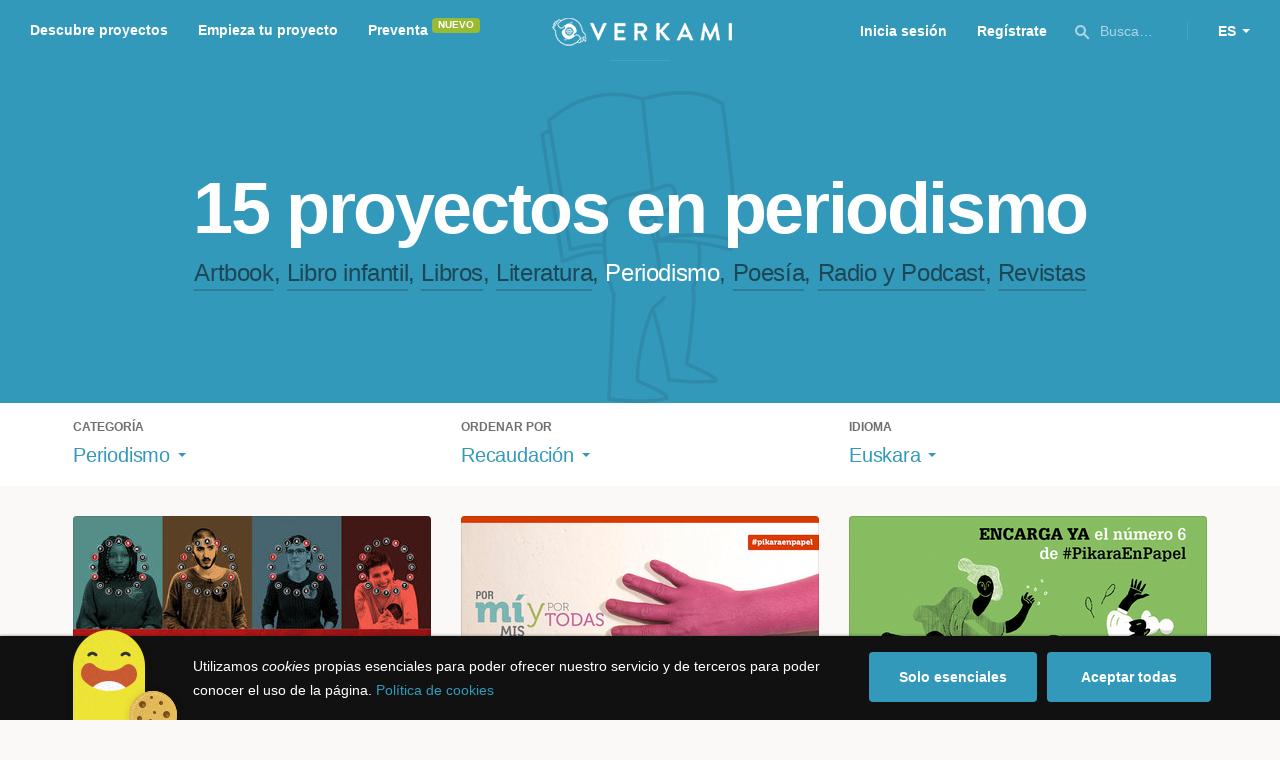

--- FILE ---
content_type: text/html; charset=utf-8
request_url: https://www.verkami.com/discover/projects/by/money_raised/category/33-journalism/locale/eu/location/ChIJq3i25QhtNg0RvTVW4awinKc
body_size: 15476
content:
<!doctype html>
  <head>
    <meta name="csrf-param" content="authenticity_token" />
<meta name="csrf-token" content="ZVUHBHzbL5oOhk0Ie-VLRGSNYCeIIrfA82wu8GPTuqVFaK-iOjFw848qR5JjyF0RJU495bQ0evBVJ73aDSH28A" />
<meta charset="utf-8"></meta>
<meta http-equiv="Content-Type" content="text/html; charset=utf-8"></meta>
<meta http-equiv="X-UA-Compatible" content="IE=edge,chrome=1"></meta>
<meta name="language" content="es"></meta>
<meta name="viewport" content="width=device-width, initial-scale=1"></meta>

<link rel="alternate" type="application/atom+xml" href="https://www.verkami.com/blog.atom"></link><link rel="search" type="application/opensearchdescription+xml" href="/opensearchdescription.xml"></link>
	<link rel="apple-touch-icon" sizes="57x57" href="/assets/favicon/apple-icon-57x57-d9183b012de711fd23bf1e7c4b971433d31356a552f0d4a726185f8d51b8c10d.png"></link>	<link rel="apple-touch-icon" sizes="60x60" href="/assets/favicon/apple-icon-60x60-042ccc6ddadfec6fa2db477e1f260dbe1e28bd3e93f56928e5f5a25409d04bed.png"></link>	<link rel="apple-touch-icon" sizes="72x72" href="/assets/favicon/apple-icon-72x72-8a6e9c4e262d6f74647fb194da671a0ad7e6e1d48ea1a90681015afe10c5b297.png"></link>	<link rel="apple-touch-icon" sizes="76x76" href="/assets/favicon/apple-icon-76x76-d1da6c844d22f5fc3b2aaede0f28363878c4f2f5d174ef77e1dbb906defcc841.png"></link>	<link rel="apple-touch-icon" sizes="114x114" href="/assets/favicon/apple-icon-114x114-2e74a51c7a467843bc7960bd295ac7e5f8049ad809c7ce7e0cf41de5912d573b.png"></link>	<link rel="apple-touch-icon" sizes="120x120" href="/assets/favicon/apple-icon-120x120-b495fcaaab9440d46f9ea48e092423a2c48fd1188dfacbdbdc2eff8d93a6c5ec.png"></link>	<link rel="apple-touch-icon" sizes="144x144" href="/assets/favicon/apple-icon-144x144-31b49d04dd476bfc76b798bd3df03c7a388c726830fdd804320c621e80de6f14.png"></link>	<link rel="apple-touch-icon" sizes="152x152" href="/assets/favicon/apple-icon-152x152-0d8f837238c8f774629476179709bcafb5dc7b07da455bb585d1823949913f3f.png"></link>	<link rel="apple-touch-icon" sizes="180x180" href="/assets/favicon/apple-icon-180x180-2d2328ae873789cf6d4cf9af552e2069d0220e4080297e05a31dffe4752c4fb8.png"></link>
<link rel="icon" type="image/png" sizes="192x192" href="/assets/favicon/android-icon-192x192-f136be9461566a820d2a27ac988e027d9a30d7f8d3f18cedeba8adfa9bc9a4f8.png"></link>  <link rel="icon" type="image/png" sizes="96x96" href="/assets/favicon/favicon-96x96-8b849fe6aadc61c6d3c435163c7fcb5d1690d0458c8a74c9c88e6367a2a41ebf.png"></link>  <link rel="icon" type="image/png" sizes="32x32" href="/assets/favicon/favicon-32x32-b6cc87bbcaa1ab3ba5d2b8d8aa886e98e886237bc70a7f2afac03d28c1ca02b7.png"></link>  <link rel="icon" type="image/png" sizes="16x16" href="/assets/favicon/favicon-16x16-04b5f5b4285239c7decee08938813900696c4203fad236aacb10c7d6cca1ae00.png"></link><link rel="shortcut icon" href="/assets/favicon/favicon-32x32-b6cc87bbcaa1ab3ba5d2b8d8aa886e98e886237bc70a7f2afac03d28c1ca02b7.png"></link><link rel="manifest" href="/manifest.json"></link>
<meta name="msapplication-TileImage" content="/assets/favicon/ms-icon-144x144-31b49d04dd476bfc76b798bd3df03c7a388c726830fdd804320c621e80de6f14.png"></meta><meta name="msapplication-TileColor" content="#3399bb">
<meta name="theme-color" content="#3399bb">

<title>Libros y publicaciones — Verkami</title>
<meta name="description" content="Todos los crowdfundings de libros, literatura, revistas, libros infantiles, periodismo, poesía... descúbrelos!" />
<meta property="fb:app_id" content="411307578942555" />
<meta name="keywords" content="crowdfunding, crowdfunding españa, crowdfunding websites, micromecenazgo, micromecenas, patrocinio, crowd funding, crowdfunding sites, crowdfunding español, crowdfunding madrid, crowdfunding basco, crowdfunding euskera, crowdfunding euskara, crowdfunding euskadi, crowdfunding galego, crowdfunding galicia, crowdfunding euskal herria, crowdfunding valencia, crowdfunding catalunya, crowdfunding barcelona, crowdfunding girona, crowdfunding lleida, crowdfunding tarragona, crowdfunding catala, crowdfunding cultural, crowdfunding europa, crowdfunding europe, crowdfunding musica, crowdfunding musica españa, crowdfunding mejores paginas, crowdfunding libros, crowdfunding llibres, crowdfunding literario, crowdfunding juegos, crowdfunding juegos de mesa, crowdfunding juego de rol, crowdfunding games, crowdfunding grupos de musica, crowdfunding ideas, crowdfunding inventos, crowdfunding moda, crowdfunding diseño, crowdfunding proyectos, crowdfunding audiovisual, crowdfunding cine, crowdfunding como funciona, crowdfunding comic, crowdfunding comics, crowdfunding campañas, crowdfunding artistas, crowdfunding platform, crowdfunding fotografia, plataforma de crowdfunding, micromecenatge, financiar libro, financiar disco, financiar proyecto, financiar idea, consultor de crowdfunding, asesoria crowdfunding, asesoramiento crowdfunding, assessorament crowdfunding, campanya crowdfunding, financiacion colectiva, crowdfunding recompensa" />
<meta property="og:description" content="Todos los crowdfundings de libros, literatura, revistas, libros infantiles, periodismo, poesía... descúbrelos!" />
<meta property="og:image" content="https://www.verkami.com/assets/meta/categories/publications_facebook-1a65fae8a0077fa306e721fe9556dc18c83e9a2b2e0a012f03ebe307dad35eea.jpg" />
<meta property="og:title" content="Libros y publicaciones — Verkami" />
<meta property="og:url" content="https://www.verkami.com/browse/category/33" />
<meta name="title" content="Libros y publicaciones — Verkami" />
<meta name="twitter:card" content="summary_large_image" />
<meta name="twitter:description" content="Todos los crowdfundings de libros, literatura, revistas, libros infantiles, periodismo, poesía... descúbrelos!" />
<meta name="twitter:image" content="https://www.verkami.com/assets/meta/categories/publications_twitter-1a65fae8a0077fa306e721fe9556dc18c83e9a2b2e0a012f03ebe307dad35eea.jpg" />
<meta name="twitter:site" content="@verkami" />
<meta name="twitter:title" content="Libros y publicaciones — Verkami" />
<meta name="twitter:url" content="https://www.verkami.com/browse/category/33" />


    <!-- Stylesheets -->
    <link rel="stylesheet" href="/assets/styles-d2185d548948653ccfd8015205484967e27b0588463bfe8354504b4b143a2dce.css" />

    <!-- Javascripts -->
    <script src="/assets/main-3dfcb58d712e7cb417fc6040e77af32ce030ff685d844c0c9d0d650f7506a723.js"></script>
    
    
    
    
  </head>


  <body class="browse">
    
    <div class="bar bar--warning g g--full js-bar js-ie-warning bar--hidden">
  <div class="g">
    <p>
      ❗️Para poder utilizar Verkami <strong>debes hacerlo desde otro navegador</strong>. Instala o entra desde: Microsoft Edge, <a href="https://www.google.es/chrome/browser/desktop/" target="_blank">Chrome</a> o <a href="https://www.mozilla.org/es-ES/firefox/new/" target="_blank">Firefox</a>. Microsoft ha dejado de actualizar el navegador Internet Explorer que estás utilizando y ha dejado de ser compatible con la mayoría de sitios web.
    </p>
  </div>
</div>
    
    

    
    
    
    
    

    <div class="container g g--full js-container">
      <header class="header g g--full header--alternative">
  <div class="header-toggle hide--md js-navigation-toggle">
  <span class="header-toggle__lines"></span>
</div>

<div class="hide--md">
  <a class="header__logo--imagotype" href="/">Verkami</a>
</div>

<div class="header__search hide--md js-search-trigger">
  <span class="icon icon--search icon--opacity--dark icon--size--s"></span>
</div>

<div class="header__overlay hide--md">
  <div class="header__overlay__inner js-navigation-wrapper">
    <nav class="header__nav header__nav--primary g">
      <ul class="navigation">
        <li class="navigation__item">
          <a href="/discover/in_progress">Descubre proyectos</a>
        </li>
        <li class="navigation__item">
          <a href="/starting">Empieza tu proyecto</a>
        </li>
        <li class="navigation__item">
          <a href="/discover/presales_in_progress">Preventa</a>
          <span class="pill pill--new">
            Nuevo
          </span>
        </li>
      </ul>
    </nav>

    <nav class="header__nav header__nav--secondary g">
          <a class="button button--outline" href="/auth">Inicia sesión</a>
          <a class="button button--outline" href="/auth">Regístrate</a>

      <div class="header__language">
        <div class="dropdown dropdown--reverse js-dropdown">
  <div class="dropdown__trigger js-dropdown-trigger">
    ES
  </div>

  <div class="dropdown__box js-dropdown-box">
    <ul class="dropdown__list">
        <li class="dropdown__list__item">
          <a href="/change_lang?lang=es">Castellano</a>
        </li>
        <li class="dropdown__list__item">
          <a href="/change_lang?lang=ca">Català</a>
        </li>
        <li class="dropdown__list__item">
          <a href="/change_lang?lang=eu">Euskara</a>
        </li>
        <li class="dropdown__list__item">
          <a href="/change_lang?lang=gl">Galego</a>
        </li>
        <li class="dropdown__list__item">
          <a href="/change_lang?lang=en">English</a>
        </li>
    </ul>
  </div>
</div>

      </div>
    </nav>
  </div>
</div>

  <nav class="header__nav header__nav--primary g__col--md--6 hide--xs hide--sm">
  <ul class="navigation navigation--inline">
    <li class="navigation__item">
      <a href="/discover/in_progress">Descubre proyectos</a>
    </li>

    <li class="navigation__item">
      <a href="/starting">Empieza tu proyecto</a>
    </li>

    <li class="navigation__item">
      <a href="/discover/presales_in_progress">Preventa</a>
      <span class="pill pill--new">
        Nuevo
      </span>
    </li>
  </ul>
</nav>

<div class="hide--xs hide--sm">
  <a class="header__logo--imagotype" href="/">Verkami</a>
</div>

<nav class="header__nav header__nav--secondary g__col--md--6 hide--xs hide--sm">
  <ul class="navigation navigation--inline">
        <li class="navigation__item">
          <a href="/auth">Inicia sesión</a>
        </li>
        <li class="navigation__item">
          <a href="/auth">Regístrate</a>
        </li>

  </ul>

  <div class="header__search js-search-trigger">
    <span class="icon icon--search icon--opacity--dark icon--size--s"></span>
    Busca…
  </div>

  <div class="header__language">
    <div class="dropdown dropdown--reverse js-dropdown">
  <div class="dropdown__trigger js-dropdown-trigger">
    ES
  </div>

  <div class="dropdown__box js-dropdown-box">
    <ul class="dropdown__list">
        <li class="dropdown__list__item">
          <a href="/change_lang?lang=es">Castellano</a>
        </li>
        <li class="dropdown__list__item">
          <a href="/change_lang?lang=ca">Català</a>
        </li>
        <li class="dropdown__list__item">
          <a href="/change_lang?lang=eu">Euskara</a>
        </li>
        <li class="dropdown__list__item">
          <a href="/change_lang?lang=gl">Galego</a>
        </li>
        <li class="dropdown__list__item">
          <a href="/change_lang?lang=en">English</a>
        </li>
    </ul>
  </div>
</div>

  </div>
</nav>

<div class="header__search hide--md js-search-trigger">
  <span class="icon icon--search icon--opacity--dark icon--size--s"></span>
</div>

</header>

<div class="search js-search">
  <div class="search__close js-search-close">
    <div class="search__close__cross"></div>
  </div>

  <div class="search__wrapper g">
    <form class="search__field form-item form-text g__col--xs--12 g__col--sm--12 g__col--md--12 js-search-form" action="/discover/search" accept-charset="UTF-8" method="post"><input type="hidden" name="authenticity_token" value="-tDrFDlC27LYEZZqP9MhYoSiBxx-5N0e019ZiUfTfnNOStlQ2FmG_LpbfcYbu3tjOaCs6memCiEzU2jirrY9CQ" autocomplete="off" />
      <label class="js-search-label" for="search_query">
        <span><strong>Buscar proyectos, categorías o tags</strong></span>
        <span><span class="translation_missing" title="translation missing: es.nova.shared.header.search.full_results">Full Results</span></span>
      </label>
      <input type="text" name="term" id="search_query" class="js-search-field" placeholder="Buscar…" autocomplete="off" data-search-source="/discover/search/by/money_raised/category/33-journalism/locale/eu/location/ChIJq3i25QhtNg0RvTVW4awinKc.json" />

      <span class="icon icon--search--white icon--opacity--dark icon--size--m"></span>
      <span class="icon icon--spinner"></span>
</form>
    <div class="search__results g__col--xs--12 g__col--sm--12 g__col--md--12 js-search-wrapper">
      <div class="search__results__empty js-search-empty">
        <p>No hay proyectos en marcha, categorías o tags con esta búsqueda...</p>
<p>Pulsa <strong>‘Enter’</strong> para buscar entre todos los proyectos :)</p>
      </div>

      <div class="search__results__group g__col--xs--12 g__col--sm--6 g__col--md--6 js-search-projects">
        <h3 class="search__results__group__title">
          Proyectos en marcha
        </h3>

        <ul class="search__results__group__list js-search-results"></ul>
      </div>

      <div class="search__results__group g__col--xs--12 g__col--sm--6 g__col--md--6 js-search-categories">
        <h3 class="search__results__group__title">
          Categorías y Tags
        </h3>

        <ul class="search__results__group__list js-search-results"></ul>
      </div>
    </div>
  </div>
</div>


      <section class="browse-hero browse-hero--alternative browse-hero--illustration g--full">
  <div class="browse-hero__background">
    <img class="js-svg" src="/assets/illustrations/illustration--category--publications-637973157a2caf0bd386ff946c47b54347cf39be7f07ac852bd5938eebbc168f.svg" alt="Periodismo">
  </div>

  <div class="browse-hero__inner g">
    <h1 class="browse-hero__title heading heading--xl g__col--xs--12 g__col--sm--12 g__col--md--12">
      15 proyectos en periodismo

    </h1>

    <p class="browse-hero__content g__col--xs--12 g__col--sm--12 g__col--md--12">
      <a class="browse-hero__tag" href="/discover/projects/by/money_raised/category/35-artbook/locale/eu">Artbook</a>, <a class="browse-hero__tag" href="/discover/projects/by/money_raised/category/32-libro-infantil/locale/eu">Libro infantil</a>, <a class="browse-hero__tag" href="/discover/projects/by/money_raised/category/29-libros/locale/eu">Libros</a>, <a class="browse-hero__tag" href="/discover/projects/by/money_raised/category/46-literatura/locale/eu">Literatura</a>, <span class="browse-hero__tag browse-hero__tag--active">Periodismo</span>, <a class="browse-hero__tag" href="/discover/projects/by/money_raised/category/31-poesia/locale/eu">Poesía</a>, <a class="browse-hero__tag" href="/discover/projects/by/money_raised/category/34-radio-y-podcast/locale/eu">Radio y Podcast</a>, <a class="browse-hero__tag" href="/discover/projects/by/money_raised/category/30-revistas/locale/eu">Revistas</a>
    </p>
  </div>
</section>

<section class="browse-bar bar g g--full g--light js-sticky js-sticky-mobile js-filters">
  <div class="g">
    <button class="browse-bar__trigger hide--sm hide--md js-filters-trigger">
      <span>Mostrar filtros</span>

      <span>Ocultar filtros</span>
    </button>

    <div class="browse-bar__filters js-filters-content">
      <div class="browse-bar__category filter g__col--xs--12 g__col--sm--4 g__col--md--4">
  <div class="heading heading--xs">
    Categoría
  </div>

  <div class="dropdown js-dropdown">
    <div class="dropdown__trigger js-dropdown-trigger">
      <span class="dropdown__trigger__inner">
          Periodismo
      </span>
    </div>

    <div class="dropdown__box js-dropdown-box">
      <ul class="dropdown__list js-dropdown-list">
        <li class="dropdown__list__item">
          <a href="/discover/projects/by/money_raised/locale/eu">Todas las categorías</a>        </li>
          <li class="dropdown__list__item ">
            <a href="/discover/projects/by/money_raised/category/43-alimentacion/locale/eu">Alimentación</a>          </li>
          <li class="dropdown__list__item dropdown__list__item--has-aside">
            <a href="/discover/projects/by/money_raised/category/1-arte/locale/eu">Arte</a>              <ul class="dropdown__list js-dropdown-aside">
                  <li class="dropdown__list__item">
                    <a href="/discover/projects/by/money_raised/category/2-escultura/locale/eu">Escultura</a>                  </li>
                  <li class="dropdown__list__item">
                    <a href="/discover/projects/by/money_raised/category/4-performance/locale/eu">Performance</a>                  </li>
                  <li class="dropdown__list__item">
                    <a href="/discover/projects/by/money_raised/category/3-pintura/locale/eu">Pintura</a>                  </li>
              </ul>
          </li>
          <li class="dropdown__list__item dropdown__list__item--has-aside">
            <a href="/discover/projects/by/money_raised/category/5-artes-escenicas/locale/eu">Artes Escénicas</a>              <ul class="dropdown__list js-dropdown-aside">
                  <li class="dropdown__list__item">
                    <a href="/discover/projects/by/money_raised/category/6-circo/locale/eu">Circo</a>                  </li>
                  <li class="dropdown__list__item">
                    <a href="/discover/projects/by/money_raised/category/7-danza/locale/eu">Danza</a>                  </li>
                  <li class="dropdown__list__item">
                    <a href="/discover/projects/by/money_raised/category/9-teatro/locale/eu">Teatro</a>                  </li>
                  <li class="dropdown__list__item">
                    <a href="/discover/projects/by/money_raised/category/8-teatro-musical/locale/eu">Teatro musical</a>                  </li>
              </ul>
          </li>
          <li class="dropdown__list__item ">
            <a href="/discover/projects/by/money_raised/category/45-ciencia-y-tecnologia/locale/eu">Ciencia y Tecnología</a>          </li>
          <li class="dropdown__list__item dropdown__list__item--has-aside">
            <a href="/discover/projects/by/money_raised/category/26-comunitario/locale/eu">Comunitario</a>              <ul class="dropdown__list js-dropdown-aside">
                  <li class="dropdown__list__item">
                    <a href="/discover/projects/by/money_raised/category/27-fiestas-populares/locale/eu">Fiestas Populares</a>                  </li>
              </ul>
          </li>
          <li class="dropdown__list__item ">
            <a href="/discover/projects/by/money_raised/category/36-comic/locale/eu">Cómic</a>          </li>
          <li class="dropdown__list__item ">
            <a href="/discover/projects/by/money_raised/category/44-diseno/locale/eu">Diseño</a>          </li>
          <li class="dropdown__list__item dropdown__list__item--has-aside">
            <a href="/discover/projects/by/money_raised/category/37-film/locale/eu">Film</a>              <ul class="dropdown__list js-dropdown-aside">
                  <li class="dropdown__list__item">
                    <a href="/discover/projects/by/money_raised/category/38-animacion/locale/eu">Animación</a>                  </li>
                  <li class="dropdown__list__item">
                    <a href="/discover/projects/by/money_raised/category/40-cortometraje/locale/eu">Cortometraje</a>                  </li>
                  <li class="dropdown__list__item">
                    <a href="/discover/projects/by/money_raised/category/39-documental/locale/eu">Documental</a>                  </li>
                  <li class="dropdown__list__item">
                    <a href="/discover/projects/by/money_raised/category/41-largometraje/locale/eu">Largometraje</a>                  </li>
                  <li class="dropdown__list__item">
                    <a href="/discover/projects/by/money_raised/category/42-webserie/locale/eu">Webserie</a>                  </li>
              </ul>
          </li>
          <li class="dropdown__list__item ">
            <a href="/discover/projects/by/money_raised/category/22-fotografia/locale/eu">Fotografía</a>          </li>
          <li class="dropdown__list__item dropdown__list__item--has-aside">
            <a href="/discover/projects/by/money_raised/category/23-juegos/locale/eu">Juegos</a>              <ul class="dropdown__list js-dropdown-aside">
                  <li class="dropdown__list__item">
                    <a href="/discover/projects/by/money_raised/category/24-juegos-de-mesa/locale/eu">Juegos de mesa</a>                  </li>
                  <li class="dropdown__list__item">
                    <a href="/discover/projects/by/money_raised/category/47-juegos-de-rol/locale/eu">Juegos de rol</a>                  </li>
                  <li class="dropdown__list__item">
                    <a href="/discover/projects/by/money_raised/category/25-videojuegos/locale/eu">Videojuegos</a>                  </li>
              </ul>
          </li>
          <li class="dropdown__list__item dropdown__list__item--has-aside">
            <a href="/discover/projects/by/money_raised/category/10-musica/locale/eu">Música</a>              <ul class="dropdown__list js-dropdown-aside">
                  <li class="dropdown__list__item">
                    <a href="/discover/projects/by/money_raised/category/11-cantautora/locale/eu">Cantautor/a</a>                  </li>
                  <li class="dropdown__list__item">
                    <a href="/discover/projects/by/money_raised/category/12-clasica/locale/eu">Clásica</a>                  </li>
                  <li class="dropdown__list__item">
                    <a href="/discover/projects/by/money_raised/category/13-electronica/locale/eu">Electrónica</a>                  </li>
                  <li class="dropdown__list__item">
                    <a href="/discover/projects/by/money_raised/category/14-folk/locale/eu">Folk</a>                  </li>
                  <li class="dropdown__list__item">
                    <a href="/discover/projects/by/money_raised/category/15-hip-hop/locale/eu">Hip Hop</a>                  </li>
                  <li class="dropdown__list__item">
                    <a href="/discover/projects/by/money_raised/category/16-indie/locale/eu">Indie</a>                  </li>
                  <li class="dropdown__list__item">
                    <a href="/discover/projects/by/money_raised/category/17-jazz/locale/eu">Jazz</a>                  </li>
                  <li class="dropdown__list__item">
                    <a href="/discover/projects/by/money_raised/category/18-metal/locale/eu">Metal</a>                  </li>
                  <li class="dropdown__list__item">
                    <a href="/discover/projects/by/money_raised/category/19-pop/locale/eu">Pop</a>                  </li>
                  <li class="dropdown__list__item">
                    <a href="/discover/projects/by/money_raised/category/21-reggae-y-ska/locale/eu">Reggae y Ska</a>                  </li>
                  <li class="dropdown__list__item">
                    <a href="/discover/projects/by/money_raised/category/20-rock/locale/eu">Rock</a>                  </li>
              </ul>
          </li>
          <li class="dropdown__list__item dropdown__list__item--has-aside">
            <a href="/discover/projects/by/money_raised/category/28-publicaciones/locale/eu">Publicaciones</a>              <ul class="dropdown__list js-dropdown-aside">
                  <li class="dropdown__list__item">
                    <a href="/discover/projects/by/money_raised/category/35-artbook/locale/eu">Artbook</a>                  </li>
                  <li class="dropdown__list__item">
                    <a href="/discover/projects/by/money_raised/category/32-libro-infantil/locale/eu">Libro infantil</a>                  </li>
                  <li class="dropdown__list__item">
                    <a href="/discover/projects/by/money_raised/category/29-libros/locale/eu">Libros</a>                  </li>
                  <li class="dropdown__list__item">
                    <a href="/discover/projects/by/money_raised/category/46-literatura/locale/eu">Literatura</a>                  </li>
                  <li class="dropdown__list__item">
                    <a href="/discover/projects/by/money_raised/category/33-periodismo/locale/eu">Periodismo</a>                  </li>
                  <li class="dropdown__list__item">
                    <a href="/discover/projects/by/money_raised/category/31-poesia/locale/eu">Poesía</a>                  </li>
                  <li class="dropdown__list__item">
                    <a href="/discover/projects/by/money_raised/category/34-radio-y-podcast/locale/eu">Radio y Podcast</a>                  </li>
                  <li class="dropdown__list__item">
                    <a href="/discover/projects/by/money_raised/category/30-revistas/locale/eu">Revistas</a>                  </li>
              </ul>
          </li>
      </ul>
    </div>
  </div>
</div>

      <div class="filter g__col--xs--12 g__col--sm--4 g__col--md--4">
  <div class="heading heading--xs">
    Ordenar por
  </div>

  <div class="dropdown js-dropdown">
    <div class="dropdown__trigger js-dropdown-trigger">
      <span class="dropdown__trigger__inner">
        Recaudación
      </span>
    </div>

    <div class="dropdown__box js-dropdown-box">
      <ul class="dropdown__list">
        <li class="dropdown__list__item">
          <a href="/discover/projects/by/popularity/category/33-periodismo/locale/eu">Son tendencia</a>
        </li>

          <li class="dropdown__list__item">
            <a href="/discover/projects/by/ending_soon/category/33-periodismo/locale/eu">No te los pierdas</a>
          </li>

          <li class="dropdown__list__item">
            <a href="/discover/projects/by/almost_funded/category/33-periodismo/locale/eu">A punto de conseguirlo</a>
          </li>

        <li class="dropdown__list__item">
          <a href="/discover/projects/by/most_recent/category/33-periodismo/locale/eu">Más recientes</a>
        </li>

        <li class="dropdown__list__item">
          <a href="/discover/projects/by/money_raised/category/33-periodismo/locale/eu">Recaudación</a>
        </li>
      </ul>
    </div>
  </div>
</div>

      <div class="filter g__col--xs--12 g__col--sm--4 g__col--md--4">
  <div class="heading heading--xs">
    Idioma
  </div>

  <div class="dropdown js-dropdown">
    <div class="dropdown__trigger js-dropdown-trigger">
      <span class="dropdown__trigger__inner">
          Euskara
      </span>
    </div>

    <div class="dropdown__box js-dropdown-box">
      <ul class="dropdown__list">
        <li class="dropdown__list__item">
          <a href="/discover/projects/by/money_raised/category/33-periodismo">Todos los idiomas</a>
        </li>
          <li class="dropdown__list__item">
             <a href="/discover/projects/by/money_raised/category/33-periodismo/locale/es">Castellano</a>
          </li>
          <li class="dropdown__list__item">
             <a href="/discover/projects/by/money_raised/category/33-periodismo/locale/ca">Català</a>
          </li>
          <li class="dropdown__list__item">
             <a href="/discover/projects/by/money_raised/category/33-periodismo/locale/eu">Euskara</a>
          </li>
          <li class="dropdown__list__item">
             <a href="/discover/projects/by/money_raised/category/33-periodismo/locale/gl">Galego</a>
          </li>
          <li class="dropdown__list__item">
             <a href="/discover/projects/by/money_raised/category/33-periodismo/locale/ast">Asturianu</a>
          </li>
          <li class="dropdown__list__item">
             <a href="/discover/projects/by/money_raised/category/33-periodismo/locale/it">Italiano</a>
          </li>
          <li class="dropdown__list__item">
             <a href="/discover/projects/by/money_raised/category/33-periodismo/locale/de">Deutsch</a>
          </li>
          <li class="dropdown__list__item">
             <a href="/discover/projects/by/money_raised/category/33-periodismo/locale/en">English</a>
          </li>
      </ul>
    </div>
  </div>
</div>

    </div>
  </div>
</section>


  <div class="browse-cards g js-cards js-paginator">
      <article class="card js-card card--successful g__col--xs--12 g__col--sm--6 g__col--md--4">
  <a href="/projects/23790-pikara-magazine-en-papel-n%C2%BA7">
    <div class="card__cover card__cover--img">
      <img srcset="https://dg9aaz8jl1ktt.cloudfront.net/the_files/71765/project_thumbnail.jpg?1559289169 2x" alt="Pikara Magazine en papel nº7" width="358" height="202" src="https://dg9aaz8jl1ktt.cloudfront.net/the_files/71765/project_thumbnail.jpg?1559289169" />
    </div>


    <div class="card__content">
      <h3 class="card__title heading heading--s">
        Pikara Magazine en papel nº7
      </h3>

      <div class="card__description">
        PASA LA PALABRA, HERMANA – El último &#39;crowdfunding&#39; de Pikara Magazine
      </div>

      <div class="card__tags js-card-tags">
        <strong>Periodismo</strong>
          / Lgtbiq, Impacto positivo, Revistas
      </div>
    </div>

    
  

<div class="feedback feedback--successful">
    <span class="progress__fill__value feedback__progress hide--xs hide--sm">
      150%
    </span>
  <div class="feedback__inner">
    Proyecto conseguido el 09 Julio 2019 🎉
  </div>
</div>


    <div class="card__counters">
      <div class="counter">
        <div class="counter__value">
          1.002
        </div>

        <div class="counter__unit">
          Aportaciones
        </div>
      </div>

      <div class="counter">
        <div class="counter__value">
          31.779€
        </div>

        <div class="counter__unit">
          De 21.150€
        </div>
      </div>
    </div>
</a>
</article>

  <article class="card js-card card--successful g__col--xs--12 g__col--sm--6 g__col--md--4">
  <a href="/projects/18131-pikara-magazine-en-papel-n%C2%BA5">
    <div class="card__cover card__cover--img">
      <img srcset="https://dg9aaz8jl1ktt.cloudfront.net/the_files/61300/project_thumbnail.jpg?1497429794 2x" alt="Pikara Magazine en papel nº5" width="358" height="202" src="https://dg9aaz8jl1ktt.cloudfront.net/the_files/61300/project_thumbnail.jpg?1497429794" />
    </div>


    <div class="card__content">
      <h3 class="card__title heading heading--s">
        Pikara Magazine en papel nº5
      </h3>

      <div class="card__description">
        Campaña de financiación de Pikara Magazine para poder imprimir el quinto anuario en papel. Volvemos a la imprenta con un anuario, por primera vez, cargado de contenidos inéditos. Por mí y por todas mis compañeras. 
      </div>

      <div class="card__tags js-card-tags">
        <strong>Periodismo</strong>
          / Lgtbiq, Impacto positivo, Revistas
      </div>
    </div>

    
  

<div class="feedback feedback--successful">
    <span class="progress__fill__value feedback__progress hide--xs hide--sm">
      174%
    </span>
  <div class="feedback__inner">
    Proyecto conseguido el 24 Julio 2017 🎉
  </div>
</div>


    <div class="card__counters">
      <div class="counter">
        <div class="counter__value">
          1.347
        </div>

        <div class="counter__unit">
          Aportaciones
        </div>
      </div>

      <div class="counter">
        <div class="counter__value">
          27.789€
        </div>

        <div class="counter__unit">
          De 16.000€
        </div>
      </div>
    </div>
</a>
</article>

  <article class="card js-card card--successful g__col--xs--12 g__col--sm--6 g__col--md--4">
  <a href="/projects/20754-pikara-magazine-en-papel-n%C2%BA6">
    <div class="card__cover card__cover--img">
      <img srcset="https://dg9aaz8jl1ktt.cloudfront.net/the_files/66001/project_thumbnail.jpg?1526282962 2x" alt="Pikara Magazine en papel nº6" width="358" height="202" src="https://dg9aaz8jl1ktt.cloudfront.net/the_files/66001/project_thumbnail.jpg?1526282962" />
    </div>


    <div class="card__content">
      <h3 class="card__title heading heading--s">
        Pikara Magazine en papel nº6
      </h3>

      <div class="card__description">
        Campaña de financiación para imprimir el sexto número en papel— #TejerSinPatrón
      </div>

      <div class="card__tags js-card-tags">
        <strong>Periodismo</strong>
          / Lgtbiq, Impacto positivo, Revistas
      </div>
    </div>

    
  

<div class="feedback feedback--successful">
    <span class="progress__fill__value feedback__progress hide--xs hide--sm">
      132%
    </span>
  <div class="feedback__inner">
    Proyecto conseguido el 23 Junio 2018 🎉
  </div>
</div>


    <div class="card__counters">
      <div class="counter">
        <div class="counter__value">
          1.194
        </div>

        <div class="counter__unit">
          Aportaciones
        </div>
      </div>

      <div class="counter">
        <div class="counter__value">
          22.425€
        </div>

        <div class="counter__unit">
          De 17.000€
        </div>
      </div>
    </div>
</a>
</article>

  <article class="card js-card card--successful g__col--xs--12 g__col--sm--6 g__col--md--4">
  <a href="/projects/15278-pikara-magazine-en-papel-n%C2%BA4">
    <div class="card__cover card__cover--img">
      <img srcset="https://dg9aaz8jl1ktt.cloudfront.net/the_files/51577/project_thumbnail.jpg?1465366214 2x" alt="Pikara Magazine en papel nº4" width="358" height="202" src="https://dg9aaz8jl1ktt.cloudfront.net/the_files/51577/project_thumbnail.jpg?1465366214" />
    </div>


    <div class="card__content">
      <h3 class="card__title heading heading--s">
        Pikara Magazine en papel nº4
      </h3>

      <div class="card__description">
        Campaña de financiación de Pikara Magazine para poder imprimir el cuarto anuario en papel. Volvemos a la imprenta con un diseño precioso, más periodismo y mucho feminismo. 
Pikara, tu espacio. 
      </div>

      <div class="card__tags js-card-tags">
        <strong>Periodismo</strong>
          / Lgtbiq, Impacto positivo, Revistas
      </div>
    </div>

    
  

<div class="feedback feedback--successful">
    <span class="progress__fill__value feedback__progress hide--xs hide--sm">
      185%
    </span>
  <div class="feedback__inner">
    Proyecto conseguido el 19 Julio 2016 🎉
  </div>
</div>


    <div class="card__counters">
      <div class="counter">
        <div class="counter__value">
          1.068
        </div>

        <div class="counter__unit">
          Aportaciones
        </div>
      </div>

      <div class="counter">
        <div class="counter__value">
          22.176€
        </div>

        <div class="counter__unit">
          De 12.000€
        </div>
      </div>
    </div>
</a>
</article>

  <article class="card js-card card--successful g__col--xs--12 g__col--sm--6 g__col--md--4">
  <a href="/projects/4491-hagamos-de-la-tuerka-algo-mas-grande">
    <div class="card__cover card__cover--img">
      <img srcset="https://dg9aaz8jl1ktt.cloudfront.net/the_files/12817/project_thumbnail.jpg?1361388144 2x" alt="Hagamos de La Tuerka algo (más) grande!" width="358" height="202" src="https://dg9aaz8jl1ktt.cloudfront.net/the_files/12817/project_thumbnail.jpg?1361388144" />
    </div>


    <div class="card__content">
      <h3 class="card__title heading heading--s">
        Hagamos de La Tuerka algo (más) grande!
      </h3>

      <div class="card__description">
        La Tuerka es una tertulia política, desde abajo y a la izquierda, que para seguir creciendo como proyecto requiere de vuesto apoyo. Necesitamos equipo para mantener y ampliar el proyecto, ¿nos ayudas?
      </div>

      <div class="card__tags js-card-tags">
        <strong>Periodismo</strong>
          / Comunitario
      </div>
    </div>

    
  

<div class="feedback feedback--successful">
    <span class="progress__fill__value feedback__progress hide--xs hide--sm">
      326%
    </span>
  <div class="feedback__inner">
    Proyecto conseguido el 30 Marzo 2013 🎉
  </div>
</div>


    <div class="card__counters">
      <div class="counter">
        <div class="counter__value">
          481
        </div>

        <div class="counter__unit">
          Aportaciones
        </div>
      </div>

      <div class="counter">
        <div class="counter__value">
          19.585€
        </div>

        <div class="counter__unit">
          De 6.000€
        </div>
      </div>
    </div>
</a>
</article>

  <article class="card js-card card--successful g__col--xs--12 g__col--sm--6 g__col--md--4">
  <a href="/projects/356-financia-la-nueva-web-de-diagonal">
    <div class="card__cover card__cover--img">
      <img srcset="https://dg9aaz8jl1ktt.cloudfront.net/the_files/799/project_thumbnail.jpg?1305208870 2x" alt="Financia la nueva web de Diagonal" width="358" height="202" src="https://dg9aaz8jl1ktt.cloudfront.net/the_files/799/project_thumbnail.jpg?1305208870" />
    </div>


    <div class="card__content">
      <h3 class="card__title heading heading--s">
        Financia la nueva web de Diagonal
      </h3>

      <div class="card__description">
        Un portal informativo de actualización diaria, desarrollado en software libre. Queremos que Diagonal web sea una página accesible que permita una mayor presencia de nuestras noticias en la red, y que sea asimismo un espacio de acción de y para los movimientos sociales.
      </div>

      <div class="card__tags js-card-tags">
        <strong>Periodismo</strong>
          / Licencias libres, Cooperativo
      </div>
    </div>

    
  

<div class="feedback feedback--successful">
    <span class="progress__fill__value feedback__progress hide--xs hide--sm">
      196%
    </span>
  <div class="feedback__inner">
    Proyecto conseguido el 25 Junio 2011 🎉
  </div>
</div>


    <div class="card__counters">
      <div class="counter">
        <div class="counter__value">
          566
        </div>

        <div class="counter__unit">
          Aportaciones
        </div>
      </div>

      <div class="counter">
        <div class="counter__value">
          19.580€
        </div>

        <div class="counter__unit">
          De 10.000€
        </div>
      </div>
    </div>
</a>
</article>

  <article class="card js-card card--successful g__col--xs--12 g__col--sm--6 g__col--md--4">
  <a href="/projects/12351-pikara-magazine-en-papel-n%C2%BA3">
    <div class="card__cover card__cover--img">
      <img srcset="https://dg9aaz8jl1ktt.cloudfront.net/the_files/41448/project_thumbnail.jpg?1435054172 2x" alt="Pikara Magazine en papel nº3" width="358" height="202" src="https://dg9aaz8jl1ktt.cloudfront.net/the_files/41448/project_thumbnail.jpg?1435054172" />
    </div>


    <div class="card__content">
      <h3 class="card__title heading heading--s">
        Pikara Magazine en papel nº3
      </h3>

      <div class="card__description">
        Después de la increíble acogida que han tenido los anuarios en papel nº1 y nº2 de Pikara, lanzamos el tercer número tirando la casa por la ventana: vamos a imprimir 5000 ejemplares de golpe, el doble que el año pasado.
      </div>

      <div class="card__tags js-card-tags">
        <strong>Periodismo</strong>
          / Lgtbiq, Impacto positivo, Revistas
      </div>
    </div>

    
  

<div class="feedback feedback--successful">
    <span class="progress__fill__value feedback__progress hide--xs hide--sm">
      143%
    </span>
  <div class="feedback__inner">
    Proyecto conseguido el 05 Agosto 2015 🎉
  </div>
</div>


    <div class="card__counters">
      <div class="counter">
        <div class="counter__value">
          823
        </div>

        <div class="counter__unit">
          Aportaciones
        </div>
      </div>

      <div class="counter">
        <div class="counter__value">
          15.968€
        </div>

        <div class="counter__unit">
          De 11.200€
        </div>
      </div>
    </div>
</a>
</article>

  <article class="card js-card card--successful g__col--xs--12 g__col--sm--6 g__col--md--4">
  <a href="/projects/5785-los-malos-suenos-de-rene-petit">
    <div class="card__cover card__cover--img">
      <img srcset="https://dg9aaz8jl1ktt.cloudfront.net/the_files/16710/project_thumbnail.jpg?1369487784 2x" alt="Los malos sueños de René Petit" width="358" height="202" src="https://dg9aaz8jl1ktt.cloudfront.net/the_files/16710/project_thumbnail.jpg?1369487784" />
    </div>


    <div class="card__content">
      <h3 class="card__title heading heading--s">
        Los malos sueños de René Petit
      </h3>

      <div class="card__description">
        Se han propuesto recrecer el pantano de Yesa y nosotras nos oponemos. Es corrupción económica, desastre ecológico, injusticia social... y té
      </div>

      <div class="card__tags js-card-tags">
        <strong>Documental</strong>
          / Periodismo, Comunitario, Ecología
      </div>
    </div>

    
  

<div class="feedback feedback--successful">
    <span class="progress__fill__value feedback__progress hide--xs hide--sm">
      106%
    </span>
  <div class="feedback__inner">
    Proyecto conseguido el 06 Julio 2013 🎉
  </div>
</div>


    <div class="card__counters">
      <div class="counter">
        <div class="counter__value">
          284
        </div>

        <div class="counter__unit">
          Aportaciones
        </div>
      </div>

      <div class="counter">
        <div class="counter__value">
          14.860€
        </div>

        <div class="counter__unit">
          De 14.000€
        </div>
      </div>
    </div>
</a>
</article>

  <article class="card js-card card--successful g__col--xs--12 g__col--sm--6 g__col--md--4">
  <a href="/projects/5057-banku-lapurrak-canen-desagerpena-nork-eraman-du-dirua">
    <div class="card__cover card__cover--img">
      <img srcset="https://dg9aaz8jl1ktt.cloudfront.net/the_files/14277/project_thumbnail.jpg?1365003616 2x" alt="El Gran Golpe: La desaparición de la CAN" width="358" height="202" src="https://dg9aaz8jl1ktt.cloudfront.net/the_files/14277/project_thumbnail.jpg?1365003616" />
    </div>


    <div class="card__content">
      <h3 class="card__title heading heading--s">
        El Gran Golpe: La desaparición de la CAN
      </h3>

      <div class="card__description">
        Este documental pone luz y taquígrafos sobre la desaparición de la principal herramienta financiera de Navarra: CAN. La pregunta es, ¿cómo es posible que una Caja valorada en 1.500 millones de euros acabe valiendo solo 150? ¿Quién se ha llevado los dineros? Las respuestas, en El Gran Golpe.
      </div>

      <div class="card__tags js-card-tags">
        <strong>Documental</strong>
          / Periodismo, Comunitario, Publicaciones
      </div>
    </div>

    
  

<div class="feedback feedback--successful">
    <span class="progress__fill__value feedback__progress hide--xs hide--sm">
      105%
    </span>
  <div class="feedback__inner">
    Proyecto conseguido el 18 Mayo 2013 🎉
  </div>
</div>


    <div class="card__counters">
      <div class="counter">
        <div class="counter__value">
          360
        </div>

        <div class="counter__unit">
          Aportaciones
        </div>
      </div>

      <div class="counter">
        <div class="counter__value">
          10.480€
        </div>

        <div class="counter__unit">
          De 10.000€
        </div>
      </div>
    </div>
</a>
</article>

  <article class="card js-card card--successful g__col--xs--12 g__col--sm--6 g__col--md--4">
  <a href="/projects/9247-pikara-magazine-en-papel-n%C2%BA2">
    <div class="card__cover card__cover--img">
      <img srcset="https://dg9aaz8jl1ktt.cloudfront.net/the_files/30402/project_thumbnail.jpg?1402995875 2x" alt="Pikara Magazine en papel nº2" width="358" height="202" src="https://dg9aaz8jl1ktt.cloudfront.net/the_files/30402/project_thumbnail.jpg?1402995875" />
    </div>


    <div class="card__content">
      <h3 class="card__title heading heading--s">
        Pikara Magazine en papel nº2
      </h3>

      <div class="card__description">
        Después de la increíble acogida que tuvo el número 1 de Pikara Magazine en papel, nos lanzamos con el número 2. Recogerá una selección de contenidos publicados en pikaramagazine.com entre noviembre de 2011 y noviembre de 2012, pero esta vez con contenidos inéditos y un diseño mejorado.
      </div>

      <div class="card__tags js-card-tags">
        <strong>Periodismo</strong>
          / Lgtbiq, Impacto positivo, Revistas
      </div>
    </div>

    
  

<div class="feedback feedback--successful">
    <span class="progress__fill__value feedback__progress hide--xs hide--sm">
      229%
    </span>
  <div class="feedback__inner">
    Proyecto conseguido el 29 Julio 2014 🎉
  </div>
</div>


    <div class="card__counters">
      <div class="counter">
        <div class="counter__value">
          760
        </div>

        <div class="counter__unit">
          Aportaciones
        </div>
      </div>

      <div class="counter">
        <div class="counter__value">
          10.315€
        </div>

        <div class="counter__unit">
          De 4.500€
        </div>
      </div>
    </div>
</a>
</article>

  <article class="card js-card card--successful g__col--xs--12 g__col--sm--6 g__col--md--4">
  <a href="/projects/27167-negro">
    <div class="card__cover card__cover--img">
      <img srcset="https://dg9aaz8jl1ktt.cloudfront.net/the_files/77646/project_thumbnail.jpg?1592498627 2x" alt="Negro" width="358" height="202" src="https://dg9aaz8jl1ktt.cloudfront.net/the_files/77646/project_thumbnail.jpg?1592498627" />
    </div>


    <div class="card__content">
      <h3 class="card__title heading heading--s">
        Negro
      </h3>

      <div class="card__description">
        Durante mi trabajo iniciado en 2004 en Melilla, pude documentar imágenes como esta. Pero hay muchas imágenes que vi y no pude fotografiar.
      </div>

      <div class="card__tags js-card-tags">
        <strong>Periodismo</strong>
          / Impacto positivo
      </div>
    </div>

    
  

<div class="feedback feedback--successful">
    <span class="progress__fill__value feedback__progress hide--xs hide--sm">
      118%
    </span>
  <div class="feedback__inner">
    Proyecto conseguido el 03 Agosto 2020 🎉
  </div>
</div>


    <div class="card__counters">
      <div class="counter">
        <div class="counter__value">
          252
        </div>

        <div class="counter__unit">
          Aportaciones
        </div>
      </div>

      <div class="counter">
        <div class="counter__value">
          8.836€
        </div>

        <div class="counter__unit">
          De 7.500€
        </div>
      </div>
    </div>
</a>
</article>

  <article class="card js-card card--successful g__col--xs--12 g__col--sm--6 g__col--md--4">
  <a href="/projects/16319-zinema-uneak-euskara-eta-zinemaren-topagunea">
    <div class="card__cover card__cover--img">
      <img srcset="https://dg9aaz8jl1ktt.cloudfront.net/the_files/55261/project_thumbnail.jpg?1478349749 2x" alt="Zinema Uneak: Euskara eta Zinemaren topagunea" width="358" height="202" src="https://dg9aaz8jl1ktt.cloudfront.net/the_files/55261/project_thumbnail.jpg?1478349749" />
    </div>


    <div class="card__content">
      <h3 class="card__title heading heading--s">
        Zinema Uneak: Euskara eta Zinemaren topagunea
      </h3>

      <div class="card__description">
        ¿Quieres poder informarte en euskera sobre cine y series de televisión? Entonces, ZINEMA UNEAK es tu proyecto! Las últimas noticias, todos los estrenos, las críticas, trailers subtitulados y mucho más. Ayúdanos a hacer realidad este proyecto!
      </div>

      <div class="card__tags js-card-tags">
        <strong>Periodismo</strong>
      </div>
    </div>

    
  

<div class="feedback feedback--successful">
    <span class="progress__fill__value feedback__progress hide--xs hide--sm">
      144%
    </span>
  <div class="feedback__inner">
    Proyecto conseguido el 21 Diciembre 2016 🎉
  </div>
</div>


    <div class="card__counters">
      <div class="counter">
        <div class="counter__value">
          68
        </div>

        <div class="counter__unit">
          Aportaciones
        </div>
      </div>

      <div class="counter">
        <div class="counter__value">
          2.910€
        </div>

        <div class="counter__unit">
          De 2.016€
        </div>
      </div>
    </div>
</a>
</article>

  <article class="card js-card card--successful g__col--xs--12 g__col--sm--6 g__col--md--4">
  <a href="/projects/15037-recojasuscosas">
    <div class="card__cover card__cover--img">
      <img srcset="https://dg9aaz8jl1ktt.cloudfront.net/the_files/58766/project_thumbnail.jpg?1489568204 2x" alt="#RecojaSusCosas" width="358" height="202" src="https://dg9aaz8jl1ktt.cloudfront.net/the_files/58766/project_thumbnail.jpg?1489568204" />
    </div>


    <div class="card__content">
      <h3 class="card__title heading heading--s">
        #RecojaSusCosas
      </h3>

      <div class="card__description">
        ¿Cómo vive la salida de la cárcel una persona que ha estado casi 30 años presa? El libro narra las experiencias personales, humanas e incluso íntimas de 5 ex reclusos, todos ellos afectados por la Doctrina Parot. Un reportaje novelado, intentando seguir la estela del periodismo literario
      </div>

      <div class="card__tags js-card-tags">
        <strong>Periodismo</strong>
          / Impacto positivo, Libros
      </div>
    </div>

    
  

<div class="feedback feedback--successful">
    <span class="progress__fill__value feedback__progress hide--xs hide--sm">
      213%
    </span>
  <div class="feedback__inner">
    Proyecto conseguido el 06 Mayo 2017 🎉
  </div>
</div>


    <div class="card__counters">
      <div class="counter">
        <div class="counter__value">
          125
        </div>

        <div class="counter__unit">
          Aportaciones
        </div>
      </div>

      <div class="counter">
        <div class="counter__value">
          2.345€
        </div>

        <div class="counter__unit">
          De 1.100€
        </div>
      </div>
    </div>
</a>
</article>

  <article class="card js-card card--successful g__col--xs--12 g__col--sm--6 g__col--md--4">
  <a href="/projects/2329-apoia-a-galizacontrainfo">
    <div class="card__cover card__cover--img">
      <img srcset="https://dg9aaz8jl1ktt.cloudfront.net/the_files/7642/project_thumbnail.jpg?1348273558 2x" alt="Apoya a GalizaContrainfo" width="358" height="202" src="https://dg9aaz8jl1ktt.cloudfront.net/the_files/7642/project_thumbnail.jpg?1348273558" />
    </div>


    <div class="card__content">
      <h3 class="card__title heading heading--s">
        Apoya a GalizaContrainfo
      </h3>

      <div class="card__description">
        Galiza Contrainfo somos un grupo de personas que desde hace unos años trabajamos en el campo del vídeo y foto-activismo. Formamos este colectivo para dar cobertura y difusión a aquellas realidades que los medios de comunicación empresariales silencian o distorsionan. Ahora necesitamos tu ayuda.
      </div>

      <div class="card__tags js-card-tags">
        <strong>Fotografía</strong>
          / Licencias libres, Periodismo, Publicaciones
      </div>
    </div>

    
  

<div class="feedback feedback--successful">
    <span class="progress__fill__value feedback__progress hide--xs hide--sm">
      179%
    </span>
  <div class="feedback__inner">
    Proyecto conseguido el 08 Agosto 2012 🎉
  </div>
</div>


    <div class="card__counters">
      <div class="counter">
        <div class="counter__value">
          71
        </div>

        <div class="counter__unit">
          Aportaciones
        </div>
      </div>

      <div class="counter">
        <div class="counter__value">
          1.785€
        </div>

        <div class="counter__unit">
          De 1.000€
        </div>
      </div>
    </div>
</a>
</article>

  <article class="card js-card card--successful g__col--xs--12 g__col--sm--6 g__col--md--4">
  <a href="/projects/7674-ttalakaorg">
    <div class="card__cover card__cover--img">
      <img srcset="https://dg9aaz8jl1ktt.cloudfront.net/the_files/24938/project_thumbnail.jpg?1391375161 2x" alt="Ttalaka.org" width="358" height="202" src="https://dg9aaz8jl1ktt.cloudfront.net/the_files/24938/project_thumbnail.jpg?1391375161" />
    </div>


    <div class="card__content">
      <h3 class="card__title heading heading--s">
        Ttalaka.org
      </h3>

      <div class="card__description">
        Ttalaka hitza hiztegitik kanpo dago egun baina zera esan nahi zuen: 1. Berritsua 2. Zintzarria. Eta gu hortara gatoz, sarean zarata pixka bat egin eta zuek guztiak euskaraz eta kulturaren inguruan berriketan jartzera. Aisialdia euskaraz bizi nahi? Ba egin bat gurekin!
      </div>

      <div class="card__tags js-card-tags">
        <strong>Periodismo</strong>
          / Comunitario
      </div>
    </div>

    
  

<div class="feedback feedback--successful">
    <span class="progress__fill__value feedback__progress hide--xs hide--sm">
      101%
    </span>
  <div class="feedback__inner">
    Proyecto conseguido el 15 Marzo 2014 🎉
  </div>
</div>


    <div class="card__counters">
      <div class="counter">
        <div class="counter__value">
          19
        </div>

        <div class="counter__unit">
          Aportaciones
        </div>
      </div>

      <div class="counter">
        <div class="counter__value">
          1.005€
        </div>

        <div class="counter__unit">
          De 1.000€
        </div>
      </div>
    </div>
</a>
</article>



  </div>

          
        <footer class="footer js-footer">
  <div class="g">
    <div class="footer__nav">
      <div class="g__row">
        <nav class="footer__nav__group footer__nav__group--l g__col--xs--12 g__col--sm--6 g__col--md--6">
          <h5 class="footer__nav__title">
            Descubre proyectos
          </h5>

          <ul class="footer__nav__list">
              <li class="footer__nav__item">
                <a href="/discover/projects/by/money_raised/category/43-alimentacion/locale/eu">Alimentación</a>
              </li>
              <li class="footer__nav__item">
                <a href="/discover/projects/by/money_raised/category/1-arte/locale/eu">Arte</a>
              </li>
              <li class="footer__nav__item">
                <a href="/discover/projects/by/money_raised/category/5-artes-escenicas/locale/eu">Artes Escénicas</a>
              </li>
              <li class="footer__nav__item">
                <a href="/discover/projects/by/money_raised/category/45-ciencia-y-tecnologia/locale/eu">Ciencia y Tecnología</a>
              </li>
              <li class="footer__nav__item">
                <a href="/discover/projects/by/money_raised/category/26-comunitario/locale/eu">Comunitario</a>
              </li>
              <li class="footer__nav__item">
                <a href="/discover/projects/by/money_raised/category/36-comic/locale/eu">Cómic</a>
              </li>
              <li class="footer__nav__item">
                <a href="/discover/projects/by/money_raised/category/44-diseno/locale/eu">Diseño</a>
              </li>
              <li class="footer__nav__item">
                <a href="/discover/projects/by/money_raised/category/37-film/locale/eu">Film</a>
              </li>
              <li class="footer__nav__item">
                <a href="/discover/projects/by/money_raised/category/22-fotografia/locale/eu">Fotografía</a>
              </li>
              <li class="footer__nav__item">
                <a href="/discover/projects/by/money_raised/category/23-juegos/locale/eu">Juegos</a>
              </li>
              <li class="footer__nav__item">
                <a href="/discover/projects/by/money_raised/category/10-musica/locale/eu">Música</a>
              </li>
              <li class="footer__nav__item">
                <a href="/discover/projects/by/money_raised/category/28-publicaciones/locale/eu">Publicaciones</a>
              </li>
          </ul>
        </nav>

        <nav class="footer__nav__group g__col--xs--6 g__col--sm--3 g__col--md--3">
          <h5 class="footer__nav__title">
            Conoce Verkami
          </h5>

          <ul class="footer__nav__list">
            <li class="footer__nav__item">
              <a href="/blog">Blog de Verkami</a>
            </li>
            <li class="footer__nav__item">
              <a href="/page/media">Agenda y Prensa</a>
            </li>
            <li class="footer__nav__item">
              <a href="/partners">Canales Verkami</a>
            </li>
            <li class="footer__nav__item">
              <a href="/page/about">¿Quiénes somos?</a>
            </li>
              <li class="footer__nav__item">
                <a href="/year/2020">15 años de crowdfunding</a>
              </li>
          </ul>
        </nav>

        <nav class="footer__nav__group g__col--xs--6 g__col--sm--3 g__col--md--3">
          <h5 class="footer__nav__title">
            Síguenos
          </h5>

          <ul class="footer__nav__list">
            <li class="footer__nav__item">
              <a href="http://www.facebook.com/verkami">Facebook</a>
            </li>
            <li class="footer__nav__item">
              <a href="http://twitter.com/verkami">Twitter</a>
            </li>
            <li class="footer__nav__item">
              <a href="https://www.youtube.com/user/verkamioficial">YouTube</a>
            </li>
            <li class="footer__nav__item">
              <a href="https://instagram.com/verkami/">Instagram</a>
            </li>
            <li class="footer__nav__item">
              <a href="https://www.tiktok.com/@verkami">TikTok</a>
            </li>
          </ul>
        </nav>
      </div>

      <div class="g__row">
        <nav class="footer__nav__group footer__nav__group--l g__col--xs--12 g__col--sm--6 g__col--md--6">
          <h5 class="footer__nav__title">
            ¿Necesitas ayuda?
          </h5>

          <ul class="footer__nav__list">
            <li class="footer__nav__item">
              <a href="https://ayuda.verkami.com">Preguntas frecuentes</a>
            </li>
            <li class="footer__nav__item">
              <a href="https://ayuda.verkami.com/collection/1-autoresas">Ayuda para autores</a>
            </li>
          </ul>
        </nav>
      </div>
    </div>

    <div class="footer__end g__row">
      <div class="footer__end__contact g__col--sm--4 g__col--md--5 hide--xs hide--sm">
        <strong><a href="/cdn-cgi/l/email-protection" class="__cf_email__" data-cfemail="f29b9c949db284978099939f9bdc919d9f">[email&#160;protected]</a></strong> / <strong>+34 935 280 558</strong>
      </div>

      <div class="footer__end__copyright g__col--sm--4 g__col--md--2 hide--xs hide--sm">
        © 2010-2026 Verkami
      </div>

      <ul class="footer__end__legal g__col--sm--4 g__col--md--5 hide--xs hide--sm">
        <li class="footer__end__legal__item">
          <a href="/page/terms">Condiciones y privacidad</a>
        </li>

        <li class="footer__end__legal__item">
          <a href="/page/legal">Aviso Legal</a>
        </li>

        <li class="footer__end__legal__item">
          <a href="/page/cookies">Cookies</a>
        </li>
      </ul>

      <ul class="footer__end__list hide--md">
        <li class="footer__end__list__item">
          <a href="/cdn-cgi/l/email-protection" class="__cf_email__" data-cfemail="4b22252d240b3d2e39202a262265282426">[email&#160;protected]</a>
        </li>

        <li class="footer__end__list__item">
          +34 935 280 558
        </li>

        <li class="footer__end__list__item">
          <a href="/page/terms">Condiciones y privacidad</a>
        </li>

        <li class="footer__end__list__item">
          <a href="/page/legal">Aviso Legal</a>
        </li>

        <li class="footer__end__list__item">
          <a href="/page/cookies">Cookies</a>
        </li>

        <li class="footer__end__copyright footer__end__list__item">
          © 2010-2026 Verkami
        </li>
      </ul>
    </div>

    <div class="footer__logos">
      <h6 class="footer__logos__title">Reconocimientos</h6>
      <ul class="footer__logos__list">
        <li class="footer__logos__list__item">
          <a title="Premios Gràffica 2015" href="http://graffica.info/premios-graffica-2015/" target="_blank">
            <img alt="Premios Gràffica 2015" srcset="/assets/awards/award--premios-graffica-665ad78b64986c920e3304399e0147234b4011f7eac05414f379e5716ae8410e.png , /assets/awards/award--premios-graffica_2x-5ba4dfceb75053f5491e25f6319390852f236b46f413d608d9b7aee0e37d884e.png 2x" src="/assets/awards/award--premios-graffica-665ad78b64986c920e3304399e0147234b4011f7eac05414f379e5716ae8410e.png" />
          </a>
        </li>

        <li class="footer__logos__list__item">
          <a title="Xes Balanç Social" href="https://xes.cat/comissions/balanc-social/" target="_blank">
            <img alt="Xes Balanç Social" srcset="/assets/awards/award--premios-xes-aa8e70f6657a11d927fad6dbad25770ca6f961ab3bae167975dd58a6b96bfa6c.png , /assets/awards/award--premios-xes_2x-27032fa710057ba45a6b28c971f086492b2e5326fa7aee65f54636c9d3b5c7b3.png 2x" src="/assets/awards/award--premios-xes-aa8e70f6657a11d927fad6dbad25770ca6f961ab3bae167975dd58a6b96bfa6c.png" />
          </a>
        </li>

        <li class="footer__logos__list__item">
          <a title="United Nations WSA" href="https://wsa-global.org/wsa-global-congress-2013/" target="_blank">
            <img alt="United Nations WSA" srcset="/assets/awards/award--united-nations-43d62e26e6f68ee0261c274c7f2a98705affe0eda3b970f35293057965e78685.png , /assets/awards/award--united-nations_2x-5eca8e2d10ba50c2d23ca124d4d8368d10a9d8455f9c9dc9ada46bca9480a8a6.png 2x" src="/assets/awards/award--united-nations-43d62e26e6f68ee0261c274c7f2a98705affe0eda3b970f35293057965e78685.png" />
          </a>
        </li>
      </ul>
    </div>

    <div class="footer__logos">
      <h6 class="footer__logos__title">Apoyo a la Creación</h6>
      <ul class="footer__logos__list">
        <li class="footer__logos__list__item">
          <a title="Concurso de Protojuegos" href="https://www.verkami.com/games-contest-2023" target="_blank">
            <img alt="Concurso de Protojuegos" srcset="/assets/support/support--protojuegos-5091d6b1db47a688719b619081ad417e76f7fac6ed81125bb21700dc9c31193b.png , /assets/support/support--protojuegos_2x-16435d6d5c9737d42e86e7bf1b69c10f145e2c4469e5fb54b402a8d670d14c1d.png 2x" src="/assets/support/support--protojuegos-5091d6b1db47a688719b619081ad417e76f7fac6ed81125bb21700dc9c31193b.png" />
          </a>
        </li>

        <li class="footer__logos__list__item">
          <a title="FiraTàrrega, Laboratori de Creació" href="https://www.firatarrega.cat/territori-creatiu/suport-creacio/" target="_blank">
            <img alt="FiraTàrrega, Laboratori de Creació" srcset="/assets/support/support--fira-tarrega-569830a570eaaa71418e70a8051a7679d9390b059861d18561a4bfffa94ab790.png , /assets/support/support--fira-tarrega_2x-5e65506808564a22ff66fa3b0dd9c7cc1b97bf069e495511233db745578fdead.png 2x" src="/assets/support/support--fira-tarrega-569830a570eaaa71418e70a8051a7679d9390b059861d18561a4bfffa94ab790.png" />
          </a>
        </li>

        <li class="footer__logos__list__item">
          <a title="Sona9, Premi Verkami Votació Popular" href="https://www.enderrock.cat/sona9/noticia/840" target="_blank">
            <img alt="Sona9, Premi Verkami Votació Popular" srcset="/assets/support/support--sona9-fc98b13649254b28403563636923f9c9b7666292cd4af363603a222b9b94584f.png , /assets/support/support--sona9_2x-6843c035040b1e63d7e13843ff09945b8dd3ad076152a919742e1284d19ea240.png 2x" src="/assets/support/support--sona9-fc98b13649254b28403563636923f9c9b7666292cd4af363603a222b9b94584f.png" />
          </a>
        </li>
      </ul>
    </div>

  </div>
</footer>

    </div>

    
    <div class="modal js-modal js-panels modal--closable--full " data-modal-id="auth_dialog">
  <div class="modal__close js-modal-close">
    <div class="modal__close__cross"></div>
  </div>

  <div class="g">
    <div class="modal__box">
      <div class="modal__box__inner js-modal-content">
        <div class="modal-auth">
  
<div class="modal-pledge__content__panel modal-pledge__content__panel--active js-panels-content" data-panels-content="1">
  <h3 class="modal__title">
      Regístrate /
    <span class="link js-panels-trigger" data-panels-trigger="2">
      Ya soy usuario
    </span>
  </h3>

  <form class="modal-pledge__info js-signup" id="new_user" action="/signup" accept-charset="UTF-8" method="post"><input type="hidden" name="authenticity_token" value="fSueUb6OsouQNAvI7ugfZvgOZ6-JcCQ8PSxjFHJ3cPgU88-4nRrs_ZpMxNK7rBtjWO4flL_hyCD0Tj-3wDM3jw" autocomplete="off" />
    <div class="form-item">
      <div class="form-text form-item__half">
        <input placeholder="Nombre de usuario/a" class="js-signup-name" type="text" name="user[name]" id="user_name" />
      </div>

      <div class="form-text form-password form-item__half js-password">
        <input placeholder="Tu contraseña" autocomplete="new-password" class="js-signup-password js-password-input" type="password" name="user[password]" id="user_password" />
        <span class="icon icon--eye js-password-toggle"></span>
      </div>
    </div>



    <div class="form-item">
      <div class="form-text form-item__half">
        <input placeholder="Tu email" autocomplete="username" class="js-signup-email" type="email" name="user[email]" id="user_email" />
      </div>

      <div class="form-text form-item__half">
        <input placeholder="Repite tu email" class="js-signup-email-confirmation" type="email" name="user[email_confirmation]" id="user_email_confirmation" />
      </div>
    </div>

    <div class="form-item">
      <div class="form-item__half">
        <div class="form-item form-checkbox">
          <input name="user[wants_newsletter]" type="hidden" value="0" autocomplete="off" /><input type="checkbox" value="1" name="user[wants_newsletter]" id="user_wants_newsletter" />
          <label for="user_wants_newsletter">Suscribirme a la Newsletter</label>
        </div>

          <div class="form-item form-item--stuck form-checkbox">
            <input class="js-signup-agreement" type="checkbox" id="termsAgreement" />

            <label for="termsAgreement">
              Acepto las <a target="_blank" href="/page/terms">Condiciones</a>
            </label>
          </div>
      </div>

      <div class="form-item__half form-item--right">
        <div class="captcha-holder"></div>
          <button name="button" type="submit" class="button button--primary js-signup-submit js-recaptcha js-signup-captcha-submit" data-sitekey="6LcohcEUAAAAAKA4lbRzNb0mFxykolmiEYqoP1u3">Registrarse</button>
      </div>
    </div>
</form>
    <div class="separator heading heading--xs">
  <span class="separator__text">
    O bien
  </span>
</div>

      <form action="/google_sign_in/authorization" accept-charset="UTF-8" method="post"><input type="hidden" name="authenticity_token" value="a5dubOWI6RxfbO1vq768M-wuIax1ZeXRvvXw_hkkWf6lE5mSJ00Dgh_x1gteDnGK13eV3deoEcXw0puugpkq3Q" autocomplete="off" /><input type="hidden" name="proceed_to" value="https://www.verkami.com/auth/google/callback?oauth_use=signup" autocomplete="off" /><button type="submit" class="button button--full button--google js-auth-google" style="margin-bottom: 22px">
    <span class="icon icon--size--s icon--google"></span>
    O bien regístrate usando tu cuenta Google
</button></form>
      <a class="button button--full button--facebook js-auth-facebook" href="/auth/facebook?scope=email&amp;oauth_use=signup">
    <span class="icon icon--size--s icon--facebook--white"></span>
    O regístrate usando tu cuenta Facebook
</a>
      <div class="modal-pledge__legal">Este sitio está protegido por reCAPTCHA y se aplica la <a href="https://policies.google.com/privacy">Política de Privacidad</a> y los <a href="https://policies.google.com/terms">Términos de Servicio</a> de Google.</div>
</div>

  <div class="modal-pledge__content__panel js-panels-content" data-panels-content="2">
  <h3 class="modal__title">
      Inicia sesión /
    <span class="link js-panels-trigger" data-panels-trigger="1">
      Regístrate
    </span>
  </h3>

  <form class="modal-pledge__info js-login" id="new_user_session" action="/user_session" accept-charset="UTF-8" method="post"><input type="hidden" name="authenticity_token" value="IeNRAS1YUXLGeaN51u8c0dyIW0wD9wJmPkQ902u3bEjcvGa4R7BDw53SWj2acOP8N5fEI40WhMiaQiB_jAlXHw" autocomplete="off" />
    <div class="form-item">
      <div class="form-text form-item__half">
        <input placeholder="Tu email" class="js-login-email" type="email" name="user_session[login]" id="user_session_login" />
      </div>

      <div class="form-text form-password form-item__half js-password">
        <input placeholder="Tu contraseña" class="js-login-password js-password-input" type="password" name="user_session[password]" id="user_session_password" />
        <span class="icon icon--eye js-password-toggle"></span>
      </div>
    </div>

    <div class="form-item form-item--closer">
      <div class="form-item__half">
        <div class="form-checkbox">
          <input name="user_session[remember_me]" type="hidden" value="0" autocomplete="off" /><input class="js-login-remember" type="checkbox" value="1" checked="checked" name="user_session[remember_me]" id="user_session_remember_me" />
          <label for="user_session_remember_me">Recordarme</label>
      </div>
        </div>

      <div class="form-item__half">
        <a class="modal-pledge__info__forgot-password js-panels-trigger" data-panels-trigger="4" title="Forgot your password?" href="#">
          <span class="hide--xs">
            ¿No recuerdas tu contraseña?
          </span>

          <span class="hide--sm hide--md">
            ¿No recuerdas tu contraseña?
          </span>
        </a>
      </div>
    </div>

      <div class="form-item form-item--right">
        <button class="button button--primary js-login-button">
          Iniciar sesión
        </button>
      </div>
</form>

    <div class="separator heading heading--xs">
  <span class="separator__text">
    O si te registraste con
  </span>
</div>

      <form action="/google_sign_in/authorization" accept-charset="UTF-8" method="post"><input type="hidden" name="authenticity_token" value="t1iizWpNOuifp3-6MJ0kVmpbWFLF8miESoIGXc2x2Gh53FUzqIjQdt86RN7FLenvUQLsI2c_nJAEpW0NVgyrSw" autocomplete="off" /><input type="hidden" name="proceed_to" value="https://www.verkami.com/auth/google/callback?oauth_use=login" autocomplete="off" /><button type="submit" class="button button--full button--google js-auth-google" style="margin-bottom: 22px">
    <span class="icon icon--size--s icon--google"></span>
    Inicia sesión con tu cuenta Google
</button></form>
      <a class="button button--full button--facebook js-auth-facebook" href="/auth/facebook?scope=email&amp;oauth_use=login">
    <span class="icon icon--size--s icon--facebook--white"></span>
    Inicia sesión con tu cuenta Facebook
</a>
</div>

  <div class="modal-pledge__content__panel js-panels-content" data-panels-content="3">
  <h3 class="modal__title">
    Regístrate /
    <span class="link js-panels-trigger" data-panels-trigger="2">
      Ya soy usuario
    </span>
  </h3>

  <div class="modal-pledge__info">
    <div class="modal-pledge__info__title">
      Comprueba que la dirección de email es correcta. ¡Será la vía de contacto para poder recibir tus recompensas!
    </div>

    <div class="form-text form-item">
      <input type="email" placeholder="Tu email" />
    </div>
  </div>
</div>

  <div class="modal-pledge__content__panel js-panels-content" data-panels-content="4">
  <h3 class="modal__title">
    Recupera tu contraseña
  </h3>

  <div class="modal-pledge__info">
    <form class="js-password-recovery" action="/users/remember_password" accept-charset="UTF-8" method="post"><input type="hidden" name="authenticity_token" value="BnL-_AT60hlrPm5PEz6eE_W1RcANMvIBu0Db-ZOkEWzJKRkk3xXWsNlpzzQfXq8MOgKJc9yAMBXmI17qD7kiDQ" autocomplete="off" />
      <div class="modal-pledge__info__title">
        Introduce tu email de usuario/a y te enviaremos un enlace para que cambies tu contraseña.
      </div>

      <div class="form-text form-item">
        <input value="" placeholder="Tu email" class="js-password-recovery-email" type="text" name="user[email]" id="user_email" />
      </div>

      <div class="form-box form-item js-password-recovery-database hidden">
        No hay ningún usuario/a en la base de datos con este email.
      </div>

      <div class="form-box form-item js-password-recovery-generic hidden">
        Se ha producido un error. Recarga la página e inténtalo de nuevo.
      </div>

      <div class="form-box form-item js-password-recovery-typo hidden">
        Parece que no has escrito bien tu email de usuario/a.
      </div>

      <div class="form-actions form-item form-item--far">
        <div class="link js-panels-trigger" data-panels-trigger="2">
          Cancelar
        </div>

        <button class="button button--primary" data-panels-trigger="5" type="submit">
          Enviar enlace
        </button>
      </div>
</form>  </div>
</div>

<div class="modal-pledge__content__panel js-panels-content" data-panels-content="5">
  <h3 class="modal__title">
    Recupera tu contraseña
  </h3>

  <div class="form-box form-item">
    Te hemos <strong>enviado un email</strong> con el enlace que te permitirá cambiar tu contraseña durante las próximas 24 horas.<br/><br/>
Si no recibes el email en breve, puede que <strong>no estés registrado con ese email</strong>. Inténtalo de nuevo o contáctanos a <strong><a href="/cdn-cgi/l/email-protection" class="__cf_email__" data-cfemail="066f686069467063746d676b6f2865696b">[email&#160;protected]</a></strong>
  </div>

  <div class="form-actions form-item form-item--far">
    <button class="button button--primary js-modal-close">
      De acuerdo
    </button>
  </div>
</div>


  <div class="modal__loading js-modal-loading">
    <span class="icon icon--spinner"></span>
  </div>
</div>

      </div>

      <div class="modal__box__scrollable"></div>
    </div>
  </div>
</div>
    <div class="modal js-modal  modal--closable--full " data-modal-id="surveys_response_sent">
  <div class="modal__close js-modal-close">
    <div class="modal__close__cross"></div>
  </div>

  <div class="g">
    <div class="modal__box">
      <div class="modal__box__inner js-modal-content">
        <div class="illustration illustration--success"></div>

<h3 class="modal__title">
  Formulario enviado
</h3>

<div class="modal__description">
  <p>
    ¡Gracias! Hemos enviado una copia de tus respuestas a tu email :)
  </p>
</div>

<div class="modal__extra">
  <button class="button button--primary js-modal-close">
    Ok
  </button>
</div>

      </div>

      <div class="modal__box__scrollable"></div>
    </div>
  </div>
</div>
    <div class="modal js-modal js-panels modal--closable--full " data-modal-id="auth_reset_password_token_expired">
  <div class="modal__close js-modal-close">
    <div class="modal__close__cross"></div>
  </div>

  <div class="g">
    <div class="modal__box">
      <div class="modal__box__inner js-modal-content">
        <div class="modal-auth">
  <div class="modal-pledge__content__panel js-panels-content" data-panels-content="4">
  <h3 class="modal__title">
    Recupera tu contraseña
  </h3>

  <div class="modal-pledge__info">
    <form class="js-password-recovery" action="/users/remember_password" accept-charset="UTF-8" method="post"><input type="hidden" name="authenticity_token" value="WXfnybQdu2g8vs00SnAgAYegC2-o8GVumzGI9Wfcqt6WLAARb_K_wY7pbE9GEBEeSBfH3HlCp3rGUg3m-8GZvw" autocomplete="off" />
      <div class="modal-pledge__info__title">
        Introduce tu email de usuario/a y te enviaremos un enlace para que cambies tu contraseña.
      </div>

      <div class="form-text form-item">
        <input value="" placeholder="Tu email" class="js-password-recovery-email" type="text" name="user[email]" id="user_email" />
      </div>

      <div class="form-box form-item js-password-recovery-database hidden">
        No hay ningún usuario/a en la base de datos con este email.
      </div>

      <div class="form-box form-item js-password-recovery-generic hidden">
        Se ha producido un error. Recarga la página e inténtalo de nuevo.
      </div>

      <div class="form-box form-item js-password-recovery-typo hidden">
        Parece que no has escrito bien tu email de usuario/a.
      </div>

      <div class="form-actions form-item form-item--far">
        <div class="link js-panels-trigger" data-panels-trigger="2">
          Cancelar
        </div>

        <button class="button button--primary" data-panels-trigger="5" type="submit">
          Enviar enlace
        </button>
      </div>
</form>  </div>
</div>

<div class="modal-pledge__content__panel js-panels-content" data-panels-content="5">
  <h3 class="modal__title">
    Recupera tu contraseña
  </h3>

  <div class="form-box form-item">
    Te hemos <strong>enviado un email</strong> con el enlace que te permitirá cambiar tu contraseña durante las próximas 24 horas.<br/><br/>
Si no recibes el email en breve, puede que <strong>no estés registrado con ese email</strong>. Inténtalo de nuevo o contáctanos a <strong><a href="/cdn-cgi/l/email-protection" class="__cf_email__" data-cfemail="533a3d353c1325362138323e3a7d303c3e">[email&#160;protected]</a></strong>
  </div>

  <div class="form-actions form-item form-item--far">
    <button class="button button--primary js-modal-close">
      De acuerdo
    </button>
  </div>
</div>

</div>

<div class="js-panels-content" data-panels-content="1">
  <div class="illustration illustration--magnifying"></div>

  <h3 class="modal__title">
    Enlace caducado
  </h3>

  <div class="modal__description">
    <p>El enlace para cambiar tu contraseña ha caducado</p>
<p>Pide un enlace nuevo para poder cambiar tu contraseña</p>
  </div>

  <div class="modal__extra">
    <a data-panels-trigger="4" class="modal-pledge__info__forgot-password button button--primary js-panels-trigger" href="#">Enviar enlace nuevo</a>

    <p class="modal__extra__tip link js-modal-close">
      Cerrar
    </p>
  </div>
</div>


      </div>

      <div class="modal__box__scrollable"></div>
    </div>
  </div>
</div>
    <div class="modal js-modal  modal--closable--full " data-modal-id="auth_invalid_token">
  <div class="modal__close js-modal-close">
    <div class="modal__close__cross"></div>
  </div>

  <div class="g">
    <div class="modal__box">
      <div class="modal__box__inner js-modal-content">
        <div class="js-panels-content">
  <div class="illustration illustration--magnifying"></div>

  <h3 class="modal__title">
    Enlace no válido
  </h3>

  <div class="modal__description">
    <p>Seguramente has pedido más de un enlace para recuperar tu contraseña y no has pinchado en el último que te hemos mandado.</p>
<p>Revisa tu email de nuevo, abre el email de recuperación de contraseña más reciente y pincha en el enlace de recuperación.</p>
  </div>

  <div class="modal__extra">
    <a class="js-modal-close button button--primary" href="#">Ok, entendido</a>
  </div>
</div>
      </div>

      <div class="modal__box__scrollable"></div>
    </div>
  </div>
</div>
    <style>
  .actions_holder {
    position: absolute;
    bottom: 0px;
    margin-right: -10px;
    right: 0;
  }
  .actions_holder button{
    margin-right: 6px;
  }

  .cookies__content {
    padding-right: 380px;
    padding-left: 120px;
    text-align: left;
  }
  @media screen and (max-width: 767px){
    .actions_holder {
      margin-top:4px;
      position: static;
      bottom: 3px;
      text-align:right;
    }
    .cookies__content {
      padding-right: 10px;
      padding-left: 76px;
      text-align: left;
    }
    .cookies__illustration {
      bottom: -24px;
      width: 96px;
      margin-left: -20px;
    }
  }
@media screen and (max-width: 1024px) and (min-width: 768px){
  .cookies__content {
      padding-right: 350px;
  }
  .actions_holder {
    bottom: 3px;
  }
}
</style>

<script data-cfasync="false" src="/cdn-cgi/scripts/5c5dd728/cloudflare-static/email-decode.min.js"></script><script async src="https://www.googletagmanager.com/gtag/js"></script>

<script>
  window.dataLayer = window.dataLayer || [];
  function gtag(){dataLayer.push(arguments);}

  gtag('js', new Date());

  gtag('config', 'G-X7JDRC29VM', {"anonymize_ip":true,"groups":"platform"});


  gtag('consent', 'default', {
    'ad_storage': 'denied',
    'ad_user_data': 'denied',
    'ad_personalization': 'denied',
    'analytics_storage': 'denied'
  });

</script>



<script>
  function consentGrantedAdStorage() {
    console.log("[GA] Updating consent to granted");
    gtag("consent", "update", {
      ad_user_data: "granted",
      ad_personalization: "granted",
      ad_storage: "granted",
      analytics_storage: "granted",
    });
  }
</script>


<div class="cookies g g--full js-cookies">
  <div class="cookies__inner g">
    <div class="cookies__illustration illustration illustration--cookies"></div>

    <div class="cookies__content">
      Utilizamos <em>cookies</em> propias esenciales para poder ofrecer nuestro servicio y de terceros para poder conocer el uso de la página. <a href="/page/cookies#cookies_policy">Política de cookies</a>
    </div>
    <div class="actions_holder">
      <button class="button button--primary js-cookies-essentials-close">Solo esenciales</button>
      <button onclick="consentGrantedAdStorage()" class="button button--primary js-cookies-all-close">Aceptar todas</button>
    </div>

  </div>
</div>

    
    <script type="text/javascript">!function(e,t,n){function a(){var e=t.getElementsByTagName("script")[0],n=t.createElement("script");n.type="text/javascript",n.async=!0,n.src="https://beacon-v2.helpscout.net",e.parentNode.insertBefore(n,e)}if(e.Beacon=n=function(t,n,a){e.Beacon.readyQueue.push({method:t,options:n,data:a})},n.readyQueue=[],"complete"===t.readyState)return a();e.attachEvent?e.attachEvent("onload",a):e.addEventListener("load",a,!1)}(window,document,window.Beacon||function(){});</script>


      <script src="https://www.google.com/recaptcha/api.js?onload=LoadVerkamiCaptcha&render=explicit&hl=es" async defer></script>

<script defer src="https://static.cloudflareinsights.com/beacon.min.js/vcd15cbe7772f49c399c6a5babf22c1241717689176015" integrity="sha512-ZpsOmlRQV6y907TI0dKBHq9Md29nnaEIPlkf84rnaERnq6zvWvPUqr2ft8M1aS28oN72PdrCzSjY4U6VaAw1EQ==" data-cf-beacon='{"version":"2024.11.0","token":"6bf474eb36244580905d3dccefcc7d44","server_timing":{"name":{"cfCacheStatus":true,"cfEdge":true,"cfExtPri":true,"cfL4":true,"cfOrigin":true,"cfSpeedBrain":true},"location_startswith":null}}' crossorigin="anonymous"></script>
</body>  <!-- 8.0.1 (on 3.4.1-p0) -->
</html>


--- FILE ---
content_type: text/html; charset=utf-8
request_url: https://www.google.com/recaptcha/api2/anchor?ar=1&k=6LcohcEUAAAAAKA4lbRzNb0mFxykolmiEYqoP1u3&co=aHR0cHM6Ly93d3cudmVya2FtaS5jb206NDQz&hl=es&v=PoyoqOPhxBO7pBk68S4YbpHZ&size=invisible&anchor-ms=20000&execute-ms=30000&cb=lwug38f3ymcu
body_size: 49294
content:
<!DOCTYPE HTML><html dir="ltr" lang="es"><head><meta http-equiv="Content-Type" content="text/html; charset=UTF-8">
<meta http-equiv="X-UA-Compatible" content="IE=edge">
<title>reCAPTCHA</title>
<style type="text/css">
/* cyrillic-ext */
@font-face {
  font-family: 'Roboto';
  font-style: normal;
  font-weight: 400;
  font-stretch: 100%;
  src: url(//fonts.gstatic.com/s/roboto/v48/KFO7CnqEu92Fr1ME7kSn66aGLdTylUAMa3GUBHMdazTgWw.woff2) format('woff2');
  unicode-range: U+0460-052F, U+1C80-1C8A, U+20B4, U+2DE0-2DFF, U+A640-A69F, U+FE2E-FE2F;
}
/* cyrillic */
@font-face {
  font-family: 'Roboto';
  font-style: normal;
  font-weight: 400;
  font-stretch: 100%;
  src: url(//fonts.gstatic.com/s/roboto/v48/KFO7CnqEu92Fr1ME7kSn66aGLdTylUAMa3iUBHMdazTgWw.woff2) format('woff2');
  unicode-range: U+0301, U+0400-045F, U+0490-0491, U+04B0-04B1, U+2116;
}
/* greek-ext */
@font-face {
  font-family: 'Roboto';
  font-style: normal;
  font-weight: 400;
  font-stretch: 100%;
  src: url(//fonts.gstatic.com/s/roboto/v48/KFO7CnqEu92Fr1ME7kSn66aGLdTylUAMa3CUBHMdazTgWw.woff2) format('woff2');
  unicode-range: U+1F00-1FFF;
}
/* greek */
@font-face {
  font-family: 'Roboto';
  font-style: normal;
  font-weight: 400;
  font-stretch: 100%;
  src: url(//fonts.gstatic.com/s/roboto/v48/KFO7CnqEu92Fr1ME7kSn66aGLdTylUAMa3-UBHMdazTgWw.woff2) format('woff2');
  unicode-range: U+0370-0377, U+037A-037F, U+0384-038A, U+038C, U+038E-03A1, U+03A3-03FF;
}
/* math */
@font-face {
  font-family: 'Roboto';
  font-style: normal;
  font-weight: 400;
  font-stretch: 100%;
  src: url(//fonts.gstatic.com/s/roboto/v48/KFO7CnqEu92Fr1ME7kSn66aGLdTylUAMawCUBHMdazTgWw.woff2) format('woff2');
  unicode-range: U+0302-0303, U+0305, U+0307-0308, U+0310, U+0312, U+0315, U+031A, U+0326-0327, U+032C, U+032F-0330, U+0332-0333, U+0338, U+033A, U+0346, U+034D, U+0391-03A1, U+03A3-03A9, U+03B1-03C9, U+03D1, U+03D5-03D6, U+03F0-03F1, U+03F4-03F5, U+2016-2017, U+2034-2038, U+203C, U+2040, U+2043, U+2047, U+2050, U+2057, U+205F, U+2070-2071, U+2074-208E, U+2090-209C, U+20D0-20DC, U+20E1, U+20E5-20EF, U+2100-2112, U+2114-2115, U+2117-2121, U+2123-214F, U+2190, U+2192, U+2194-21AE, U+21B0-21E5, U+21F1-21F2, U+21F4-2211, U+2213-2214, U+2216-22FF, U+2308-230B, U+2310, U+2319, U+231C-2321, U+2336-237A, U+237C, U+2395, U+239B-23B7, U+23D0, U+23DC-23E1, U+2474-2475, U+25AF, U+25B3, U+25B7, U+25BD, U+25C1, U+25CA, U+25CC, U+25FB, U+266D-266F, U+27C0-27FF, U+2900-2AFF, U+2B0E-2B11, U+2B30-2B4C, U+2BFE, U+3030, U+FF5B, U+FF5D, U+1D400-1D7FF, U+1EE00-1EEFF;
}
/* symbols */
@font-face {
  font-family: 'Roboto';
  font-style: normal;
  font-weight: 400;
  font-stretch: 100%;
  src: url(//fonts.gstatic.com/s/roboto/v48/KFO7CnqEu92Fr1ME7kSn66aGLdTylUAMaxKUBHMdazTgWw.woff2) format('woff2');
  unicode-range: U+0001-000C, U+000E-001F, U+007F-009F, U+20DD-20E0, U+20E2-20E4, U+2150-218F, U+2190, U+2192, U+2194-2199, U+21AF, U+21E6-21F0, U+21F3, U+2218-2219, U+2299, U+22C4-22C6, U+2300-243F, U+2440-244A, U+2460-24FF, U+25A0-27BF, U+2800-28FF, U+2921-2922, U+2981, U+29BF, U+29EB, U+2B00-2BFF, U+4DC0-4DFF, U+FFF9-FFFB, U+10140-1018E, U+10190-1019C, U+101A0, U+101D0-101FD, U+102E0-102FB, U+10E60-10E7E, U+1D2C0-1D2D3, U+1D2E0-1D37F, U+1F000-1F0FF, U+1F100-1F1AD, U+1F1E6-1F1FF, U+1F30D-1F30F, U+1F315, U+1F31C, U+1F31E, U+1F320-1F32C, U+1F336, U+1F378, U+1F37D, U+1F382, U+1F393-1F39F, U+1F3A7-1F3A8, U+1F3AC-1F3AF, U+1F3C2, U+1F3C4-1F3C6, U+1F3CA-1F3CE, U+1F3D4-1F3E0, U+1F3ED, U+1F3F1-1F3F3, U+1F3F5-1F3F7, U+1F408, U+1F415, U+1F41F, U+1F426, U+1F43F, U+1F441-1F442, U+1F444, U+1F446-1F449, U+1F44C-1F44E, U+1F453, U+1F46A, U+1F47D, U+1F4A3, U+1F4B0, U+1F4B3, U+1F4B9, U+1F4BB, U+1F4BF, U+1F4C8-1F4CB, U+1F4D6, U+1F4DA, U+1F4DF, U+1F4E3-1F4E6, U+1F4EA-1F4ED, U+1F4F7, U+1F4F9-1F4FB, U+1F4FD-1F4FE, U+1F503, U+1F507-1F50B, U+1F50D, U+1F512-1F513, U+1F53E-1F54A, U+1F54F-1F5FA, U+1F610, U+1F650-1F67F, U+1F687, U+1F68D, U+1F691, U+1F694, U+1F698, U+1F6AD, U+1F6B2, U+1F6B9-1F6BA, U+1F6BC, U+1F6C6-1F6CF, U+1F6D3-1F6D7, U+1F6E0-1F6EA, U+1F6F0-1F6F3, U+1F6F7-1F6FC, U+1F700-1F7FF, U+1F800-1F80B, U+1F810-1F847, U+1F850-1F859, U+1F860-1F887, U+1F890-1F8AD, U+1F8B0-1F8BB, U+1F8C0-1F8C1, U+1F900-1F90B, U+1F93B, U+1F946, U+1F984, U+1F996, U+1F9E9, U+1FA00-1FA6F, U+1FA70-1FA7C, U+1FA80-1FA89, U+1FA8F-1FAC6, U+1FACE-1FADC, U+1FADF-1FAE9, U+1FAF0-1FAF8, U+1FB00-1FBFF;
}
/* vietnamese */
@font-face {
  font-family: 'Roboto';
  font-style: normal;
  font-weight: 400;
  font-stretch: 100%;
  src: url(//fonts.gstatic.com/s/roboto/v48/KFO7CnqEu92Fr1ME7kSn66aGLdTylUAMa3OUBHMdazTgWw.woff2) format('woff2');
  unicode-range: U+0102-0103, U+0110-0111, U+0128-0129, U+0168-0169, U+01A0-01A1, U+01AF-01B0, U+0300-0301, U+0303-0304, U+0308-0309, U+0323, U+0329, U+1EA0-1EF9, U+20AB;
}
/* latin-ext */
@font-face {
  font-family: 'Roboto';
  font-style: normal;
  font-weight: 400;
  font-stretch: 100%;
  src: url(//fonts.gstatic.com/s/roboto/v48/KFO7CnqEu92Fr1ME7kSn66aGLdTylUAMa3KUBHMdazTgWw.woff2) format('woff2');
  unicode-range: U+0100-02BA, U+02BD-02C5, U+02C7-02CC, U+02CE-02D7, U+02DD-02FF, U+0304, U+0308, U+0329, U+1D00-1DBF, U+1E00-1E9F, U+1EF2-1EFF, U+2020, U+20A0-20AB, U+20AD-20C0, U+2113, U+2C60-2C7F, U+A720-A7FF;
}
/* latin */
@font-face {
  font-family: 'Roboto';
  font-style: normal;
  font-weight: 400;
  font-stretch: 100%;
  src: url(//fonts.gstatic.com/s/roboto/v48/KFO7CnqEu92Fr1ME7kSn66aGLdTylUAMa3yUBHMdazQ.woff2) format('woff2');
  unicode-range: U+0000-00FF, U+0131, U+0152-0153, U+02BB-02BC, U+02C6, U+02DA, U+02DC, U+0304, U+0308, U+0329, U+2000-206F, U+20AC, U+2122, U+2191, U+2193, U+2212, U+2215, U+FEFF, U+FFFD;
}
/* cyrillic-ext */
@font-face {
  font-family: 'Roboto';
  font-style: normal;
  font-weight: 500;
  font-stretch: 100%;
  src: url(//fonts.gstatic.com/s/roboto/v48/KFO7CnqEu92Fr1ME7kSn66aGLdTylUAMa3GUBHMdazTgWw.woff2) format('woff2');
  unicode-range: U+0460-052F, U+1C80-1C8A, U+20B4, U+2DE0-2DFF, U+A640-A69F, U+FE2E-FE2F;
}
/* cyrillic */
@font-face {
  font-family: 'Roboto';
  font-style: normal;
  font-weight: 500;
  font-stretch: 100%;
  src: url(//fonts.gstatic.com/s/roboto/v48/KFO7CnqEu92Fr1ME7kSn66aGLdTylUAMa3iUBHMdazTgWw.woff2) format('woff2');
  unicode-range: U+0301, U+0400-045F, U+0490-0491, U+04B0-04B1, U+2116;
}
/* greek-ext */
@font-face {
  font-family: 'Roboto';
  font-style: normal;
  font-weight: 500;
  font-stretch: 100%;
  src: url(//fonts.gstatic.com/s/roboto/v48/KFO7CnqEu92Fr1ME7kSn66aGLdTylUAMa3CUBHMdazTgWw.woff2) format('woff2');
  unicode-range: U+1F00-1FFF;
}
/* greek */
@font-face {
  font-family: 'Roboto';
  font-style: normal;
  font-weight: 500;
  font-stretch: 100%;
  src: url(//fonts.gstatic.com/s/roboto/v48/KFO7CnqEu92Fr1ME7kSn66aGLdTylUAMa3-UBHMdazTgWw.woff2) format('woff2');
  unicode-range: U+0370-0377, U+037A-037F, U+0384-038A, U+038C, U+038E-03A1, U+03A3-03FF;
}
/* math */
@font-face {
  font-family: 'Roboto';
  font-style: normal;
  font-weight: 500;
  font-stretch: 100%;
  src: url(//fonts.gstatic.com/s/roboto/v48/KFO7CnqEu92Fr1ME7kSn66aGLdTylUAMawCUBHMdazTgWw.woff2) format('woff2');
  unicode-range: U+0302-0303, U+0305, U+0307-0308, U+0310, U+0312, U+0315, U+031A, U+0326-0327, U+032C, U+032F-0330, U+0332-0333, U+0338, U+033A, U+0346, U+034D, U+0391-03A1, U+03A3-03A9, U+03B1-03C9, U+03D1, U+03D5-03D6, U+03F0-03F1, U+03F4-03F5, U+2016-2017, U+2034-2038, U+203C, U+2040, U+2043, U+2047, U+2050, U+2057, U+205F, U+2070-2071, U+2074-208E, U+2090-209C, U+20D0-20DC, U+20E1, U+20E5-20EF, U+2100-2112, U+2114-2115, U+2117-2121, U+2123-214F, U+2190, U+2192, U+2194-21AE, U+21B0-21E5, U+21F1-21F2, U+21F4-2211, U+2213-2214, U+2216-22FF, U+2308-230B, U+2310, U+2319, U+231C-2321, U+2336-237A, U+237C, U+2395, U+239B-23B7, U+23D0, U+23DC-23E1, U+2474-2475, U+25AF, U+25B3, U+25B7, U+25BD, U+25C1, U+25CA, U+25CC, U+25FB, U+266D-266F, U+27C0-27FF, U+2900-2AFF, U+2B0E-2B11, U+2B30-2B4C, U+2BFE, U+3030, U+FF5B, U+FF5D, U+1D400-1D7FF, U+1EE00-1EEFF;
}
/* symbols */
@font-face {
  font-family: 'Roboto';
  font-style: normal;
  font-weight: 500;
  font-stretch: 100%;
  src: url(//fonts.gstatic.com/s/roboto/v48/KFO7CnqEu92Fr1ME7kSn66aGLdTylUAMaxKUBHMdazTgWw.woff2) format('woff2');
  unicode-range: U+0001-000C, U+000E-001F, U+007F-009F, U+20DD-20E0, U+20E2-20E4, U+2150-218F, U+2190, U+2192, U+2194-2199, U+21AF, U+21E6-21F0, U+21F3, U+2218-2219, U+2299, U+22C4-22C6, U+2300-243F, U+2440-244A, U+2460-24FF, U+25A0-27BF, U+2800-28FF, U+2921-2922, U+2981, U+29BF, U+29EB, U+2B00-2BFF, U+4DC0-4DFF, U+FFF9-FFFB, U+10140-1018E, U+10190-1019C, U+101A0, U+101D0-101FD, U+102E0-102FB, U+10E60-10E7E, U+1D2C0-1D2D3, U+1D2E0-1D37F, U+1F000-1F0FF, U+1F100-1F1AD, U+1F1E6-1F1FF, U+1F30D-1F30F, U+1F315, U+1F31C, U+1F31E, U+1F320-1F32C, U+1F336, U+1F378, U+1F37D, U+1F382, U+1F393-1F39F, U+1F3A7-1F3A8, U+1F3AC-1F3AF, U+1F3C2, U+1F3C4-1F3C6, U+1F3CA-1F3CE, U+1F3D4-1F3E0, U+1F3ED, U+1F3F1-1F3F3, U+1F3F5-1F3F7, U+1F408, U+1F415, U+1F41F, U+1F426, U+1F43F, U+1F441-1F442, U+1F444, U+1F446-1F449, U+1F44C-1F44E, U+1F453, U+1F46A, U+1F47D, U+1F4A3, U+1F4B0, U+1F4B3, U+1F4B9, U+1F4BB, U+1F4BF, U+1F4C8-1F4CB, U+1F4D6, U+1F4DA, U+1F4DF, U+1F4E3-1F4E6, U+1F4EA-1F4ED, U+1F4F7, U+1F4F9-1F4FB, U+1F4FD-1F4FE, U+1F503, U+1F507-1F50B, U+1F50D, U+1F512-1F513, U+1F53E-1F54A, U+1F54F-1F5FA, U+1F610, U+1F650-1F67F, U+1F687, U+1F68D, U+1F691, U+1F694, U+1F698, U+1F6AD, U+1F6B2, U+1F6B9-1F6BA, U+1F6BC, U+1F6C6-1F6CF, U+1F6D3-1F6D7, U+1F6E0-1F6EA, U+1F6F0-1F6F3, U+1F6F7-1F6FC, U+1F700-1F7FF, U+1F800-1F80B, U+1F810-1F847, U+1F850-1F859, U+1F860-1F887, U+1F890-1F8AD, U+1F8B0-1F8BB, U+1F8C0-1F8C1, U+1F900-1F90B, U+1F93B, U+1F946, U+1F984, U+1F996, U+1F9E9, U+1FA00-1FA6F, U+1FA70-1FA7C, U+1FA80-1FA89, U+1FA8F-1FAC6, U+1FACE-1FADC, U+1FADF-1FAE9, U+1FAF0-1FAF8, U+1FB00-1FBFF;
}
/* vietnamese */
@font-face {
  font-family: 'Roboto';
  font-style: normal;
  font-weight: 500;
  font-stretch: 100%;
  src: url(//fonts.gstatic.com/s/roboto/v48/KFO7CnqEu92Fr1ME7kSn66aGLdTylUAMa3OUBHMdazTgWw.woff2) format('woff2');
  unicode-range: U+0102-0103, U+0110-0111, U+0128-0129, U+0168-0169, U+01A0-01A1, U+01AF-01B0, U+0300-0301, U+0303-0304, U+0308-0309, U+0323, U+0329, U+1EA0-1EF9, U+20AB;
}
/* latin-ext */
@font-face {
  font-family: 'Roboto';
  font-style: normal;
  font-weight: 500;
  font-stretch: 100%;
  src: url(//fonts.gstatic.com/s/roboto/v48/KFO7CnqEu92Fr1ME7kSn66aGLdTylUAMa3KUBHMdazTgWw.woff2) format('woff2');
  unicode-range: U+0100-02BA, U+02BD-02C5, U+02C7-02CC, U+02CE-02D7, U+02DD-02FF, U+0304, U+0308, U+0329, U+1D00-1DBF, U+1E00-1E9F, U+1EF2-1EFF, U+2020, U+20A0-20AB, U+20AD-20C0, U+2113, U+2C60-2C7F, U+A720-A7FF;
}
/* latin */
@font-face {
  font-family: 'Roboto';
  font-style: normal;
  font-weight: 500;
  font-stretch: 100%;
  src: url(//fonts.gstatic.com/s/roboto/v48/KFO7CnqEu92Fr1ME7kSn66aGLdTylUAMa3yUBHMdazQ.woff2) format('woff2');
  unicode-range: U+0000-00FF, U+0131, U+0152-0153, U+02BB-02BC, U+02C6, U+02DA, U+02DC, U+0304, U+0308, U+0329, U+2000-206F, U+20AC, U+2122, U+2191, U+2193, U+2212, U+2215, U+FEFF, U+FFFD;
}
/* cyrillic-ext */
@font-face {
  font-family: 'Roboto';
  font-style: normal;
  font-weight: 900;
  font-stretch: 100%;
  src: url(//fonts.gstatic.com/s/roboto/v48/KFO7CnqEu92Fr1ME7kSn66aGLdTylUAMa3GUBHMdazTgWw.woff2) format('woff2');
  unicode-range: U+0460-052F, U+1C80-1C8A, U+20B4, U+2DE0-2DFF, U+A640-A69F, U+FE2E-FE2F;
}
/* cyrillic */
@font-face {
  font-family: 'Roboto';
  font-style: normal;
  font-weight: 900;
  font-stretch: 100%;
  src: url(//fonts.gstatic.com/s/roboto/v48/KFO7CnqEu92Fr1ME7kSn66aGLdTylUAMa3iUBHMdazTgWw.woff2) format('woff2');
  unicode-range: U+0301, U+0400-045F, U+0490-0491, U+04B0-04B1, U+2116;
}
/* greek-ext */
@font-face {
  font-family: 'Roboto';
  font-style: normal;
  font-weight: 900;
  font-stretch: 100%;
  src: url(//fonts.gstatic.com/s/roboto/v48/KFO7CnqEu92Fr1ME7kSn66aGLdTylUAMa3CUBHMdazTgWw.woff2) format('woff2');
  unicode-range: U+1F00-1FFF;
}
/* greek */
@font-face {
  font-family: 'Roboto';
  font-style: normal;
  font-weight: 900;
  font-stretch: 100%;
  src: url(//fonts.gstatic.com/s/roboto/v48/KFO7CnqEu92Fr1ME7kSn66aGLdTylUAMa3-UBHMdazTgWw.woff2) format('woff2');
  unicode-range: U+0370-0377, U+037A-037F, U+0384-038A, U+038C, U+038E-03A1, U+03A3-03FF;
}
/* math */
@font-face {
  font-family: 'Roboto';
  font-style: normal;
  font-weight: 900;
  font-stretch: 100%;
  src: url(//fonts.gstatic.com/s/roboto/v48/KFO7CnqEu92Fr1ME7kSn66aGLdTylUAMawCUBHMdazTgWw.woff2) format('woff2');
  unicode-range: U+0302-0303, U+0305, U+0307-0308, U+0310, U+0312, U+0315, U+031A, U+0326-0327, U+032C, U+032F-0330, U+0332-0333, U+0338, U+033A, U+0346, U+034D, U+0391-03A1, U+03A3-03A9, U+03B1-03C9, U+03D1, U+03D5-03D6, U+03F0-03F1, U+03F4-03F5, U+2016-2017, U+2034-2038, U+203C, U+2040, U+2043, U+2047, U+2050, U+2057, U+205F, U+2070-2071, U+2074-208E, U+2090-209C, U+20D0-20DC, U+20E1, U+20E5-20EF, U+2100-2112, U+2114-2115, U+2117-2121, U+2123-214F, U+2190, U+2192, U+2194-21AE, U+21B0-21E5, U+21F1-21F2, U+21F4-2211, U+2213-2214, U+2216-22FF, U+2308-230B, U+2310, U+2319, U+231C-2321, U+2336-237A, U+237C, U+2395, U+239B-23B7, U+23D0, U+23DC-23E1, U+2474-2475, U+25AF, U+25B3, U+25B7, U+25BD, U+25C1, U+25CA, U+25CC, U+25FB, U+266D-266F, U+27C0-27FF, U+2900-2AFF, U+2B0E-2B11, U+2B30-2B4C, U+2BFE, U+3030, U+FF5B, U+FF5D, U+1D400-1D7FF, U+1EE00-1EEFF;
}
/* symbols */
@font-face {
  font-family: 'Roboto';
  font-style: normal;
  font-weight: 900;
  font-stretch: 100%;
  src: url(//fonts.gstatic.com/s/roboto/v48/KFO7CnqEu92Fr1ME7kSn66aGLdTylUAMaxKUBHMdazTgWw.woff2) format('woff2');
  unicode-range: U+0001-000C, U+000E-001F, U+007F-009F, U+20DD-20E0, U+20E2-20E4, U+2150-218F, U+2190, U+2192, U+2194-2199, U+21AF, U+21E6-21F0, U+21F3, U+2218-2219, U+2299, U+22C4-22C6, U+2300-243F, U+2440-244A, U+2460-24FF, U+25A0-27BF, U+2800-28FF, U+2921-2922, U+2981, U+29BF, U+29EB, U+2B00-2BFF, U+4DC0-4DFF, U+FFF9-FFFB, U+10140-1018E, U+10190-1019C, U+101A0, U+101D0-101FD, U+102E0-102FB, U+10E60-10E7E, U+1D2C0-1D2D3, U+1D2E0-1D37F, U+1F000-1F0FF, U+1F100-1F1AD, U+1F1E6-1F1FF, U+1F30D-1F30F, U+1F315, U+1F31C, U+1F31E, U+1F320-1F32C, U+1F336, U+1F378, U+1F37D, U+1F382, U+1F393-1F39F, U+1F3A7-1F3A8, U+1F3AC-1F3AF, U+1F3C2, U+1F3C4-1F3C6, U+1F3CA-1F3CE, U+1F3D4-1F3E0, U+1F3ED, U+1F3F1-1F3F3, U+1F3F5-1F3F7, U+1F408, U+1F415, U+1F41F, U+1F426, U+1F43F, U+1F441-1F442, U+1F444, U+1F446-1F449, U+1F44C-1F44E, U+1F453, U+1F46A, U+1F47D, U+1F4A3, U+1F4B0, U+1F4B3, U+1F4B9, U+1F4BB, U+1F4BF, U+1F4C8-1F4CB, U+1F4D6, U+1F4DA, U+1F4DF, U+1F4E3-1F4E6, U+1F4EA-1F4ED, U+1F4F7, U+1F4F9-1F4FB, U+1F4FD-1F4FE, U+1F503, U+1F507-1F50B, U+1F50D, U+1F512-1F513, U+1F53E-1F54A, U+1F54F-1F5FA, U+1F610, U+1F650-1F67F, U+1F687, U+1F68D, U+1F691, U+1F694, U+1F698, U+1F6AD, U+1F6B2, U+1F6B9-1F6BA, U+1F6BC, U+1F6C6-1F6CF, U+1F6D3-1F6D7, U+1F6E0-1F6EA, U+1F6F0-1F6F3, U+1F6F7-1F6FC, U+1F700-1F7FF, U+1F800-1F80B, U+1F810-1F847, U+1F850-1F859, U+1F860-1F887, U+1F890-1F8AD, U+1F8B0-1F8BB, U+1F8C0-1F8C1, U+1F900-1F90B, U+1F93B, U+1F946, U+1F984, U+1F996, U+1F9E9, U+1FA00-1FA6F, U+1FA70-1FA7C, U+1FA80-1FA89, U+1FA8F-1FAC6, U+1FACE-1FADC, U+1FADF-1FAE9, U+1FAF0-1FAF8, U+1FB00-1FBFF;
}
/* vietnamese */
@font-face {
  font-family: 'Roboto';
  font-style: normal;
  font-weight: 900;
  font-stretch: 100%;
  src: url(//fonts.gstatic.com/s/roboto/v48/KFO7CnqEu92Fr1ME7kSn66aGLdTylUAMa3OUBHMdazTgWw.woff2) format('woff2');
  unicode-range: U+0102-0103, U+0110-0111, U+0128-0129, U+0168-0169, U+01A0-01A1, U+01AF-01B0, U+0300-0301, U+0303-0304, U+0308-0309, U+0323, U+0329, U+1EA0-1EF9, U+20AB;
}
/* latin-ext */
@font-face {
  font-family: 'Roboto';
  font-style: normal;
  font-weight: 900;
  font-stretch: 100%;
  src: url(//fonts.gstatic.com/s/roboto/v48/KFO7CnqEu92Fr1ME7kSn66aGLdTylUAMa3KUBHMdazTgWw.woff2) format('woff2');
  unicode-range: U+0100-02BA, U+02BD-02C5, U+02C7-02CC, U+02CE-02D7, U+02DD-02FF, U+0304, U+0308, U+0329, U+1D00-1DBF, U+1E00-1E9F, U+1EF2-1EFF, U+2020, U+20A0-20AB, U+20AD-20C0, U+2113, U+2C60-2C7F, U+A720-A7FF;
}
/* latin */
@font-face {
  font-family: 'Roboto';
  font-style: normal;
  font-weight: 900;
  font-stretch: 100%;
  src: url(//fonts.gstatic.com/s/roboto/v48/KFO7CnqEu92Fr1ME7kSn66aGLdTylUAMa3yUBHMdazQ.woff2) format('woff2');
  unicode-range: U+0000-00FF, U+0131, U+0152-0153, U+02BB-02BC, U+02C6, U+02DA, U+02DC, U+0304, U+0308, U+0329, U+2000-206F, U+20AC, U+2122, U+2191, U+2193, U+2212, U+2215, U+FEFF, U+FFFD;
}

</style>
<link rel="stylesheet" type="text/css" href="https://www.gstatic.com/recaptcha/releases/PoyoqOPhxBO7pBk68S4YbpHZ/styles__ltr.css">
<script nonce="CBkikjw3wWJGwvx3xI9Qig" type="text/javascript">window['__recaptcha_api'] = 'https://www.google.com/recaptcha/api2/';</script>
<script type="text/javascript" src="https://www.gstatic.com/recaptcha/releases/PoyoqOPhxBO7pBk68S4YbpHZ/recaptcha__es.js" nonce="CBkikjw3wWJGwvx3xI9Qig">
      
    </script></head>
<body><div id="rc-anchor-alert" class="rc-anchor-alert"></div>
<input type="hidden" id="recaptcha-token" value="[base64]">
<script type="text/javascript" nonce="CBkikjw3wWJGwvx3xI9Qig">
      recaptcha.anchor.Main.init("[\x22ainput\x22,[\x22bgdata\x22,\x22\x22,\[base64]/[base64]/[base64]/[base64]/[base64]/UltsKytdPUU6KEU8MjA0OD9SW2wrK109RT4+NnwxOTI6KChFJjY0NTEyKT09NTUyOTYmJk0rMTxjLmxlbmd0aCYmKGMuY2hhckNvZGVBdChNKzEpJjY0NTEyKT09NTYzMjA/[base64]/[base64]/[base64]/[base64]/[base64]/[base64]/[base64]\x22,\[base64]\\u003d\\u003d\x22,\x22woXDm8Kjw6wLN2ldaEPCkMKCw6UmZ8O2JVPDtsKrYWjCscO5w4FcVsKJLMKWY8KOKsKRwrRPwrLCkB4LwqhBw6vDkSZUwrzCvkc3wrrDokpAFsOfwo16w6HDnlzCjF8fwoDCicO/[base64]/wr/CqWtXDMOaD8KdfEPCo2YcHF/[base64]/DusKiw5LCosOJw4/[base64]/DgsOUQhXDjWrDu8KbwpvDj0XDqW/CgMOnwoRuHUrCkUcawqthw5tRw7BnAMO7ASZ+w5TDnMKrw4nCmCHCqSzClmPCrkrCkEZac8OjLnxmDMKFwoXDpQYhw4jCjiPDusKsAsKQMn7DvcKewrPCnA/[base64]/b0VGwpFZwrJnw7fCm8KswoHCrsKMwrdcXDrDkHEGw5nCnsKLQWhDw69jw5FlwqnCisKCw6LDmcOhYB9IwpQqwod0eDrCkcKXw556wo1OwolPUwDDoMOpJgInC2/[base64]/[base64]/[base64]/[base64]/wrEkNw7DqAw3wpZTwq5tAm1hwrzCvMKLGcOoRXzDomMVwoXDs8Oxw5TDilNmw4LDs8K7cMK7Xj5HYjHDsVknR8KWwo/[base64]/Dn8O7EnDClCfDi27DjGfDq0jCh27CvyPDr8KbAsKSYcKpFcKBQXjDi35Yw63Cn2owMB0eNVzCkEjCgCTChcK+YWtqwr9SwrRkw5fDu8ODcUAMw7rDv8K4wqfClsKswrDDksOJTl/CnWBKBsKPwqXCskYFwrZ+a2jCiBFqw77CscKPZRbDu8KkZ8OYw5LDuBsTLcOqwpTCixodG8O6w4Q4w4pmwqvDsyjDtCMFOMOzw4V9w4oWw6ljYMOMXgjDiMOowocRTsO2QcKiHx/DrMKVLx55w5E/w5LCvsKtWTTCo8OsS8OwQsO8bsKqXMKBPMKcwpjCmy9xwq1QQcOaJ8K5w69/w5IMfMO/[base64]/Cj8KGwr/DjsKnw43CklfDr8K2wqBFGwIUwpR6w4M/cl7CisOUw6o0wrVjCQvDp8KPcsKhYmYCw7MICWLDg8KIw57DosKcQn3Dj1rCoMKtYcOaKcKFw6/CqMKrL3pLwrHCqMKdNsKNPx7CvHzCt8Oiw7MHJlbDhhvCgsOQw4PDk2g4a8Opw48iwrotwp8iehwXAxA+w6/DqwYWI8K9wqlZwrtgw6vCi8Ofw6TDt2huwpRQwqkAblRXw7ldwp4AwpPDqRVPw5rCq8Omw5tIe8OQWcOrwowLwpDCjx3DssOQw6/DpcK+wpQAYMOjwroNW8OywpPDtMKFwrFoasO5wo1ywrDCtC3CvcKywr9UR8KtdWBXwpLCocK/CMOibQRteMKywo9cIMKZJ8Kuw4svdA84RsKmGsKLw40gM8OvE8K0w6hWw7jCgw/DnMKewo/[base64]/wpnDjGDCqMOjQC9XwpIxwqrCigLDnA3ClRMHwplkODnCo8OOwqbDhMKfScOUwpLCpj7Ckh5FZSLCiks1O3puwrfCp8O2EsKiw6g6w7/CikPCicOYQWHCm8ODw5PChQI3wotYwqHCrzDDlcOpwrJawrowNlnCkHPClcKDwrchw5vCmcK3wqvChcKdLQk5woDDpDFhPG/CusKyDMOjHcKvwrd1Y8KwOcOXwoMqMExRNA9ywqLCtHnDqlwCUMOMQl7ClsKTYEXDs8KIM8OAwpBcWULDmRJYR2XDsVBWw5Zrw53DuDUUwpVFecK5D0BvBMKWw4pSwqtsR0xVXcOJwoprGMKcfcKDUcOuZj/[base64]/DrRnCmjXDtl98woRIwq5tw73DlTvCkB/[base64]/CusKAOsOfw5oWwoXDisKpwrIxwqAYw7XDs0g/[base64]/[base64]/DlnPCpFzDhMOkw590wrrCpsOVD0ZkPsOdw5vClVTCij7Crg/DrMKwOylRHFgBRlZlw7wWw6RSwqfCmcKTwpJnw4DDpn/CpWTDlRg7BMKSPEJOQcKsLcKxwoHDlsOAcUV2w7vDosKJwrhdw7DDp8KGZGHDosKrcR/DpEEXwqYXZsKpfAxsw6k5wrEmwqvDrz3Cp1Z3w77Di8Oqw4hWdMOtwr/Dt8KwwrDDm1nCjSEKYzfCpsK7Vi0Jw6ZTwrt/wq7DhTMFZcKMF3BCb1HCgcKVwrbCqGVXwrMRLVs7OTp6woRJMTV8w5xOw7BQXzZaw7HDssKnw7DCiMK1wqBHMcOewoXCtMKXNh3Dnn/CqMO8G8KbYsKPwrXDg8KqQCllQGnDjUouGsOPd8K8VT0saDpNw6k2wq/DlMK3SWJsF8K5wrHDl8OkN8O6woHDssKsFFjDkXdRw6AxKlhCw5opw5fDgcK/CcKTD3o1XcOEwqAwYUcJXEHDlcOaw6UAw5TDkijDkREUUU9+wppkwqLDrcOYwqUAworClzrClsO9DsOHw4zDksOueD3DuBbDpsOvw68bRjJEw5t7wq4sw7rClWLCrCQlJMKDbw5zw7bCiXXCmcK0MsKnNcKqOMKww4bDlMKYw7J3TBJTw7XCs8Odw4/DlMO4w7EEOcONCsO1w6JrwoXDgFHCusOZw6PCj0TDiH1qMi/[base64]/Dh0XDpTMKw6ZAH8KhecKUfEnDmsK/wrgJesKEUA84f8KVwoxqw47ClkPDjcOhw7IqDwoiw50hVG1Jw7t0fcOkAEDDgcK3YX/CnsKJDcKHPwTCozzCpcOmwqTCscK3UAJtw58EwrU1I15/AsOBFcKCwoDCl8O8d03DscOKwq89wr5qw4Mfwq7Cn8K5TMOuwp/Dj3HDiUXCh8KQHsO6HTUUw7fCpMKCwonCiR5rw6fCpsKHw5M3EcOcRcO7OsKBWyRecsOuw4jCoVQoYMOuWVcUXmDCr1jDrsK1OHRqw6/[base64]/DrcKLQlFXw6vClMOiK0TCq8O+N8KPD8OTwopIwqtgXcKMw6DCr8OMZ8OsEQ/[base64]/Q8OnL8OBFsK4NMKuw6PCp8KVw6zDisKSJGE8Nxhlwr/DrcKiUVXCi21+CcO7I8Oyw73CsMOSA8OVQ8OowrTDlMO0wrrDvMOQDw9Xw4BowrgON8OUA8OPY8OTwppNNMK9XUbCokrDh8KOwpoiaHXCuhDDqsKCYMOqX8OcM8K7w75/XMOwTR4QGCLDpm/CgcKhw4smSAbDtjhoTX5kSTIcOsOmwoTCs8OceMOSYBEdEnfCq8OKTMOLU8OYw6YmWcOpwqI9GMKhwqoHMgUXJXUKbHE7SsKjPFfCt1jCkjgXw699wqbDl8OUTR1uw5EARcOswqLCjcK9wqjCv8OfwqrCiMOuWsOXwrw6wr/CiEvDo8KvW8OWe8OpcBDDgE1kw5MpX8KewoHDpXtdwoI+YMOuEz7Dk8K6w44JwoHCsm8iw47Dvl50w7rDimENwpslwrp7JlXDkcOHGsOPwpMmwovCtcO/w7HChlDCnsKFZMKYwrPDqMK+VsKlwpvCtWfCm8ODHEHDsVwlesO4w4fCuMKvMjJWw6dAwpouM1Iab8KTwrDDicKHw6/CklbChMObw5ZsYjfCucOrb8KCwoHDqRcRwr/Cj8KuwostHMOqwrdMf8OeInrCv8OqJlnCnGTCh3HCjwTDl8ORw4A8wrLDsWJLETp+w7fDg1TDkTF7OVs/AsOVSsKjb2/CncKbP2glTD7DlnHDqsOYw4wQwrvCjMKVwrQfw7sZw6jCszzDtMKkY33CmRvCmmIJw5bDlsKmwrh7ccKCwpPCt2EswqDCvsK+wp4Tw4bCi2ZqKcOhbA7DrMKiDMO+w5chw4wTG3rDjsKAPxPCr35EwoQhUsKtwoXDrSLCgcKPwpZPw5rDlwJpwoYNw6/CpDPDumfCvsKpw5fCqT3DocKMwonCqcKfwr0aw6/CtCBOSm9pwp1LPcKKPcK+FMOnwr18FA3ClmbCsSfCr8KRNm/Du8K9wqrChxUYw4XCn8OaGQ3CuGNNX8KsTgfDumomGAVVM8K8BBppGXvDgW/Ctk/[base64]/wpdVw70EAsO9MhbCr8K7XcOIOSrDs1JZKnN3JQ/Dn0Z6Ok/DrcODU3M+w58fwqoLBQ0XHcOpwpfCrGbCt8OESiLCisKTLkg2wpRpwr5oSMKXbsO/wr8UwqDCrcOvw7pZwrlswpssGD7Dh3LCpcKxCGRbw53CkhnCrMKawpQRIsOrw6jCiCIzfsKmP07CmcOeVsOjw4cqw6JXw4pyw5hZPMOsXgcxwoN1w4/[base64]/Dp1ldw4rDosO0cCoDOMOQwqPCg0XClA5iwqHDpmx7RsKcGUzCoizCiMK/[base64]/Dthx2w7fDnMKUwrYZXUdqwqvCuxvCpStmw6XDlSLDqx93w7HDqQXCoFoWw77CiTHDuMOUBsOvesO8wqrDijfCisOQAcOQaC0Sw7DDtjPCmsOxwq7ChcKwa8Ozw5LDqj93T8K/w77DkMKEX8O1w4TCssKVIcKkw6onw4JfMT03XsKMRcK5wocowpkYwpM9fzRhNmnCnh/DvcKJw5Axw7AUwqHDgXFVBHXDllQ/P8KVDlFbB8KgGcKvw7rCgsO3w6fChmMic8KOwpbDq8OROizCgT5RwobDtcOdB8KOe04mw6/DgSA/UiUJw6onwogAMMOTPMKEGiPDmcKDf2bDrsObGnzDtcOkFz5zJmo/UsKAw4cHM2YtwoFUUF3CjRJwcT9sTm9NZDjDssOTw7nChMOtUsOaBGjCoTTDmMK5WcKOw4TDphMNIA16w7LDhcOEXGTDncKvwp1PUcOFw6JFwonCpyrCiMOjZQYTOzQHbsKZX1oTw5PCkC/DkXfCjG7CscK8w5nDtnVXUQxFwoDDl1JPw5luw7E/GcO4ZyPDk8KAQsOfwrVRTcOsw6nCncKIRTHCksK0wppQw7zDvMOBTgYJVcKwwpDDvMKiwrQlMkhnDSxcwqjCrsOywrXDvMKfCcO3K8OdwoPDpsOIU09jwrx8w6RMaFFJw5XCgSXDjQlQKsOaw6pbYXF1wp/Do8KEHGLCqnIGb2B1TsOvOcORw7/DhsOvw5kZCMOWwojDk8OFwroXc0opdMKyw4tpasK/Cw7CoULDrEIkSsO1w53DjHJDa3skwq3DkGEgwobDhFEZN3wkDsOxBDJlw5TDtnnCqsKgJMKtwpnCpzppwoxyJSo1AX/ClsOMwo8FwqnDh8OzZHcUacOcSy7CojPDt8OPQx1jHlbDmsO3CB12dDQMw7wtwqfDmT3CksOXBsO/fRLDmsOvDgPDl8KtOhwxw7fCv3nDjsONw77DncKiwooGw7PDusOOXyPChVLDiiYPw5wsw5rChmpswpLCn2TCjEQawpHDpiYRbMOjw5DCkXnDl3hiw6U5wpLCrMK8w6BrK2dKDcK/[base64]/GDnDtsKWw53DoizCscOTw7jDucKHbEV7S8K0Fg3CtsOMwqYRKcOowo5LwrQaw4XCt8ONGUHCncK3dwJDaMO4w6x7QFJ4H0LCgWbDk20SwoNTwqB5BxoHFsOYwrJ5GwPDngrDp0gzw45cdyrCl8O3HEjCuMKjZAPCmcKSwqFSEkJ9YTElIz/Dn8Ohw4LCtRvCgsOpWMKcwql+wqF1YMKKwqBSwqjCtMK+A8KHw5ZFwphMQcKXY8Oxw5AJcMKCKcO4w4pdw7cXCDZaeBQEKMKJw5DDkyrDtyFjB3TCpMKJwpjDicOFwojDscK0MT0Lw4cQLcO+MhrDmcObw6ARw5vCqcOCU8OtwqnCkCUvwr/Ch8Kyw6xJO09zwoLDgsKUQSpbUlLDvsOEwr3DjTZbbsKBwrHDp8K7wpPDsMOVbA3CsUbCrcOEDsOIw45aXXM0cTfDrX9FwpLDuCllasOow4/Cj8OMAXg6woY1w5zDo3/CojQewpELUcKaKRF/w4jDj13CnRVvfGPCrQlFVsKgEMOKwpzDh2dPwqFSZcOmw7PDgcKTG8K2wrTDusK8w7dYw78kFMKsw6XDmsOfPANHOMOmZsO3ZMKhwoFPXDN9wo8hw7EYQyQOEzfDq0tLJMKpTiwsU0IZw5BxOcK5w4jCnsOdOkNTwo5NIMO5A8ORwr8/WFzClWURXcKleT3DmcO5OsOpw594C8Kqw7PDhB84w5ckw6czVsKrYD7ChMOMRMKQwoHDj8KXw7oDRn3ClWXDiy0NwrI9w73CrcKAaULDm8ODbkzDuMO7bsK/HQnDlARpw7sUwqzCmhIFO8OxADIAwpo7asKuwo/DrmLCjU7DkCTChMOAwrHDosKEV8O1TkQkw7B3eAhLccO/bnnCi8KpL8Knw6UxGQ/Dkx45awHDn8KBw4YnF8K2ZSQKw6Quwq9Rwqh0wqHDjHDCt8KBORVkaMOGSsOTeMKGR21WwqXDrEcow5EwaiHCvcOAwr0SdUUow5kMw4fCpsKsIMKsLHYyWlfCoMOGe8O7ZMOrSFs9QXbDl8KzbMOVw7rDk3LCiVdXJG/Djj9IUH0Xw4jDnj3CmkLCsGXCq8K/wqXCjcOlRcO2J8Ojw5Vaf2FRZcOCw5HCocOpb8O8NGIkI8ORw4Rrw5nDhFltwozDncOVwrw+wpV9w7TCsSzCnUnDuETCj8OlSsKPZyVPwo/DrXPDsg10T0vCmiTCsMOiwqLDpsOGQWM/wq/DhsKqMHTClcO8w5Vkw5BUcMKaL8OJeMKnwohRScKgw7Nvw6/[base64]/wrNRM8KQMMO5esOVwojDnShqwrPDsMKsw6ofw6HCisOTw4rDswPClsOxw5tnPzDDr8KNdgtnCMOaw5Y6w6YwOglDw5QQwrxVbQ3DhA0sGcKSCsKoUMKHwoc7w6Qnwr3DuUssZlLDt2cxw69ODTkPP8KAw7fCsSoXZQrClk/[base64]/DssKTw5XDrsOmeFJbfcOcw6RKGkpYwq3CtAgRQ8OJw4fDocKsRkPDhT9LfzHCpDbDosKLwobCkTrCqsKOwrTCuVXCgGHDp10THMOhMmJjFwfDsjFRbkAYwpPCm8O8DntAcTzCoMOowrc0Jw4ARRvCmsODwpnDpsKFw7HCgjHCrcOgw6nClgd4wr/Dk8OCwrrCqsOKemPDnMOLwphnwrwmwrjDhMKmw4ZXwrcvAVhlScOKRX/CsQbCvMOBDsO+ccKvwo3DnMOULMOvw7FZBcO3ExzCpCBxw655WcOqdsO2dW83w6EMNMKMGmzDksKlKRfDg8KDC8OiWHzDmExrQCfCh0XChlFuFcOEU016w5vDtyvCv8O2wq8Ew4xwwo/DgcKIw79Sc0jDucOMwrDDlTDDocKFRsKrw5jDvEXClHfDscOtw6TDszZ8EMKoPnjCrBrDsMKpw7fCswshcEvCikzDqcOnE8Opw63DvSrChy3Csy5Qw7rCm8KYVWrCih07ORPDg8OCWcKqEEfDhj/Dk8OYcMKuBMOqwozDsEB1wpbDpsKuMRA6w5/CogvDtm0NwqZowqjDtUEqOxzCih3CsCI6AFLDlFbDjHvDsgfCggtMOwVDI2rDiR0gPz06w6FiNMOHVn1dQWXDkW9nwqF7XMO/[base64]/S0Iyw5kuTMO8w6R3PcKPwrfDn8OYw78nwoMswoZcdWYHOsO5wpAkWcKiwpzDp8KIw5B8JcKZKz4nwq1saMKXw7bDiC4DwpvDvmBQwqQYwrzCq8OxwpjCi8Oxw5rDpA83wo7CoRkuezjCksKCw6ESKkZqUGHCkh/CnmxmwqBDwrjDklgCwqvCrhXDmlbChsKwSFrDu0DDoS88eD/CtsKoG1QOwqbColfDhxbCpmpow4LCiMOBwq7Dgzpiw6o1bsKSKcO2woLDnMOmS8KDcMOIwo7DrMK0GMOgBsOoBsKxwp3DmcK7wp5RwpHCpnw1w7Bzw6NHw4o0w43DszzDlULDlMOkwrPCgD4Wwq/DvMOeNG5vwq7DsmTCiQzDgmTDvE13woMSw74xw5UwHgp1HThaMcOtQMO7wqgTw4/Cj1JubBEhw5vCvsOyLMKEa2U1w7vDgMKjw6HChcORwpkwwr/CjsOhOMOnw67CtMOENSokw4fDl3TCoiHDvlfClRTDqWzCi0JYRDgiw5NlwqLDkxF/wrvCh8KrwrjDs8OLw6Q4wpIIR8OFwpwNdEUBw4shCcODw7k/[base64]/[base64]/DmMKeRj/CnFtqwpjCh8KUwrpvdg7Dh3EXw6x/wqPDoSh5HMO1TgvDl8KMwoZkbiJwaMKxw44Kw5/CkcOkwrchwpTDtio3w6IkN8O3acOfwpRJwrbDjsKMwpzCil5COC7CvFByOMOhw7TDo0cGJ8O+DsKhwqPCm3xuNRrDu8KWATjCmTknK8Oiw6vDrsK2VmXDkEjCnsKkCcOTAl3DvMOZKsOcwpbDuilPwrHCu8OMb8KOfMOSwr/CgSRNZyTDiQ/Cixh3w6srw7zClsKJGsKtS8KSw5xKCUhfw7/[base64]/CicKVQV1BJ0PCvTTDkF8CYE1Vw4zDuHJVI8KnbsKKDhjCpsOTw7LDhDfDuMODDVDDocKUwq1iw4MXbyNhZgLDmsOOP8OeXWZVEcOdw6R/wpDDv3LDrFk+wojCncOQHMO5J3nDinBpw4pGwpfCmMK8V2LChSFmEMOTwp3CqcOTQ8OKwrTClk/DkE8dUcKWRRlfZcKJS8Kawpggw5ENwofDgcKCw6TCuSs5w47Clw9DWsOIw7kgVsOmYlktXMKVw5bDo8OJwo7Cm2TCvMOtw5rDuVDCuGPCtTDCjMKvLmPCuCvCjQzCrRtbwrstwrwywr7Dkh48wqbConN1w57Dky/Cp0/CshvDvMKTw6I0wrzDrcKVNi/CoXrDvChEDUjDvcOewrLCtcOPOMKbw6sXwqvDhTIHw5DCpV9zZsKGw4vCpMKMB8KGwrYrwoPDjsONbcK3wpHCpBvCt8OQB3hsFyUvw4LCtznCrsK0wphUw57Ck8Olwp/CpsK0wo8JLz8YwrxSwrptKi8mY8KyD3jCnS9XdMOBwoAuw6RzwqfDqQTClsKaEUTDk8Kjw6Z6wqEEH8Opwr3Cp3AuLsKKwqYYdXXCl1Vww7vCpWDDrMKVJcKZE8KfGcOZw64+wqjCk8OVDMOOwqXCs8OPb1s5wq4mwrjCm8OmS8OzwoY9wprDhMOQwoYjXW/[base64]/DuMOJH2DCgSjCuMKxAcO/Q1QWwqTDpW8cw40qw6M2worCsBDDusKxMcKhw4EybzILDsO2S8KyJlfCpGJSwrMUZHNMw7HCt8KdTHXCiFPCk8OCKk/DvMOLSBsiHcKZw7XCkTtCw7vDscKGw4DCrQ8JUcO0Qz0CSi8sw5AKNHJzWcKMw4FsG1R/SFXDscO6w6zCocKIw6plWzw4wpLCjgbCvRjDi8O7wqAlUsOVP3BBw61eI8KrwqgWGMOGw70gwrPCp3DCkMODNcO+UMKAWMKqUcKHS8Oew6s+WybDlnXCqiQ/woN1wqASD3ASPMKrPsOrF8OiesOMYMOJwrXCvVLCu8KEwpVOD8O+GsKSw4M4FMKJGcO+w7fDiTUuwrMmUTfDvcKGTcOHMsOAw7Npw6/[base64]/Dhk9CNcKtw5U+VsOoBgozLTF6LCDCjGpkOcO3HcOUwp4MKVonwr0kwr/Ci1JyM8OjX8KHfTfDog9PJsO/w5bDnsOOF8OPw7JRw5bDsARLCggEE8OUYFrDpsOkw4pbPsO9wqRvN3k/[base64]/DkMOTw5XDhsK8w7gOKADCpB1Cw4d9fDxWHsKAVRxlBHfCugtLf1xwbnY+RmQEbD/DlBwKe8Kqw5pXwq7Cl8OBD8Oaw5gNw6ZwW3zCisODwrdRAxPCkBZxwpfDgcOeDcOwwqgvEsKvwrnDpsOpw6HDvTvCgsKaw6xPch3DoMORc8OLQcK/PgNBMUBKDzzDucKsw6PDu03DiMKxwpUwe8OzwogbHcKTX8KbA8OlAg/DqDDDh8OvDWXDtcOwO24qCcKALA0YU8O6A3zDuMKZw45Nw6DDl8Kzw6YBwpwRw5LDvD/DlTvDtcK6EcOxVlXCgsOPLE3ChsOsMMOTw41iw6VsTDMrw7w4ZDbDmsKCwonCvn8Xw7FBTsKqLcOJAcKfwo41F1J2w6TDgsKNBcKew7jCr8ODeWhsZMKow5fDtMKXwrXCtMO7CGDCo8OWw7XCoW/DvDLDnCUWVS/DpsO0wpELIsKnw71EEcO7WMOWw6EKE0jCjzTDiUfDkWfCjMOrKAfDh1oZw7HDrRTCi8OWBlJuw5fCuMOAw6Emw6F+BXVoLgZxLcKJw75Bw7c0w5HDszNIw4MJw7N8wrcSworCjMK4DMODEG1GHcKywoNRNcOkw6jDl8Kaw6sCKcOBw5IoL0deUsOja0/CjcKRwrdNw7Rxw4PDrcOFK8KsSXvDjcONwrh/NMOPfwp7HsKPblAIGmtObcKVSk7Cnx7CqyxZLHrCj0Yxw6N5wq8nwovClsO2wrTCpcKCPcKDPFLCqEjDrid3F8KaUsO4VHA8wrHDlQ5zbcKyw4hmwrIwwpRMwrYcw5vDoMOpVsKDa8KkRzERwod2w6cQwqfDqXgbCCrDr1F9YUtyw7pCGgkzwoZSai/Dl8KzOSo6M0wQw7DCtT9KYcKkw5dRwobCscOyEFc3w47DljJFw4g9Pn7ChFNwEsOpw4wtw4rCvMOMWMOCVyTDgVFUwq/DtsKrPF9Dw6/Co0Quw4DCvHbDqMKKwoA5K8Khw7FaBcOCdhPCvHcKw4ZIwqQzw7LCvBbDucKte1LDhjrDtzbDmDbCsW1bwrgzUX3CiVnCi2cnKcKKw7HDlsKBDg3DuRVIw7vDisOFwoBSKS3DtcKVRMOKAMOWwq5pPBHCucKLRA7DpsKNK1hBasOdw6DCnQnCu8KOw5TDij/CtkcLw4fDvcOJf8Kww43DucKFw7/Ch23DtSA9ZMOSN2/CpGDDt01aDcK7I2waw6kbBSxbDsOzwrDClsKxV8K1w4zDmHoYwq0iwr7CkCbDssOew5tNwofDuTDDoBjDj0F1e8OuOnLCkwDDiSLCsMOzw4Mkw6PCmcODFSPDswh/w5ZHWcK5LlfDuR0OQGDDs8KUAEtSwpo1w45hwoVSwoBIa8O1EcOOw49AwrkKVcOyV8OhwrtIw4/DvQ8CwoR9w43ChMKyw6LCoExAw6TCtMK+AcODw4bDusOnw4JqYg8fOsKPZMOnICA3wqo9VsK0w7HDsA4XNgLCmcO5w7R7OsK8VHbDg8KvP0pcwrNzw7fDrkvCuVZUEzXCiMKlCMKfwpUaWglwAQsWb8K3w4QLOcOebcKqRT9nw6rDvsKtwpMrFU/CsRfCrMKLNyB8QcKAOhvCglvChWZ4Eho2w6vDtsKawpbCgiDDucOrwpEbHsK/w7zDixjClMKXZ8Kmw4EcR8K5wprDlWvDlRPCvMKzwrbCgTvDrMKdbsO7w4/Cq34rPsKawrR7cMOsRyxMYcK9w7ANwpJqw77DmVUKwoDDtnVFbUkmLMKyIAUvCkbDn2pcaT15Fg5BQhXDlW/DsSLCpBLCu8KkEzbDiyTCqV1rw5TDgy1Rwp8Zw67Du1vDi2lPekzClm4hwqzDrnfDusOUVzvDoy5sw6l7EWHCv8K3w6x5w5zCoRQAPAZGwr0ZecOrM0XDqMO2w4w/WcKkOsKEwogIwopww7plwrPChcOeWGbCtQDDo8OnX8KEw4c/[base64]/Dp8OXwqnCqcOINMKPYmQkMjHCicKFw4bCowR2BwpAJsKfJR4Aw6zDnyDCh8KBwp/DocORwqHCvSPDplwsw6fCo0XDj286wrfDj8KMUsOKw4XDn8OewpwJwqF1wozCpWkPwpR+w5lIIMK8wr/Dq8O/PsKJwpDCkQ/DocKGwo3CisKfbXrCscOhw7QAw4Rkw6Aiw5Q3wqLDtHDCu8Kywp/DmsKdw4PCgsKew6N4wo/Dsg/Dri8WwrPDowLCksOoIxBJaTjDvXvChkQUC1Vow5/CvsKvwo3Dq8K/[base64]/[base64]/CtzzCnW7CmsONw4fDoMOhVgrCkBzDsiUvwogGw5ceLQIUw7bDgMK1J2lvSsOnw6xCJX07wpJsHDTDqF9ZQMO4wrAhwqZQecOhd8K7CTYbw63CsF9/ChAqfMO4w5EeccONw7PCuEUUwqbCjMOrwo9Cw4p8wpfClcK6wp/DjsOUFnfCpcKbwopYwphgwo58wqMMRMKNT8Oww4dKwpIiJV7Cs0/CqMO8asOEb0wjwrYyPcKyeDjDuTQNecK9L8KkVMKVesOXw4LDusOlw6LCj8KqB8KJcsOMw4vCpls4wrDDlj3DtMOxYw/Ch3IrFsO6RsOkwpbCpw0iWMKvDcO5wqBMQMOyUkMdd3LDlB9SwrzCvsK7wq49w5kGPko8ADfCqxPDncK7w6t7ekhGw6vCuDXDrQNIazEWdcKowrhiNjwtLcOBw6/DscO5VMKpw750Ox8JFsORw4YqAMKkwqjDj8ONWsOCLzRbwqfDpXXDhMOLcybDqMOhd20xw4jDvFPDmnfDj1MXwq1twqMiw41ZwqPCuCbDoy3Dkyxew6J6w4RQw4HDpsK7wqzCk8OiMArDocO8aWkdw6J1woZ4wpB0w7gPcFlEw4/DkMOtw43CjMKTwr9Dc3BewqVxRF/CnMOWwq/ClcKCwoIaw7crH1AQJCk3R1dIw6Zgwq/CgsOYwqbCoQ7DmMKQw4/DnXE4w74xw49gw6rCixfDhcKMwrnCusOAw4fDohszbsK0T8Kdw7R/QsKUw6fDvsOMPsOSasKcwq7CiyR6w7FcwqbDgcK4JsO2EFrCq8Oewp1lwq7DnMOYw7HCp2E8w5HDhMO5wogLwozCh05GwqVcOMOXworDo8KaARzDl8Oywq9tQ8K1UcKgwp/Do0jCgCEWwqXDi3lcw5kiFsOCwoNKCcKYRMOuL2lGw6VGSMOlUsKEKcKpRcKBXsKjUg1rwqMTwoDCn8OgwoTCgsOIO8OrZ8KaYsKgwrXDvxk6P8ORHMK7TMKxw5YZw6/DoyPCrzAMwrN1MlTDoWANQQ/[base64]/[base64]/wrPCn8O2w6Eqw5Zfw6A+w7QmwqFZEcOjPMKTUMOLW8KDwoQ9VsKMeMOtwo/DtyrCnMKGBVPCr8OOw5s6wqdCQRQPUyfCm1VJwq3DusOEa2ZywqvCsCzCrRFXI8OWRU1wPyJBaMO3Y2d3Y8OdJsKNB3LDv8OrNE/DvMOhwrxrV3PCu8K8wrzDl2TDg0PDkGVWw5nCicKCF8OuXMKJbkXDpMOxYcKXwq3CgDHChjFEwqXCs8K3w57Ch0/DphrDlMOwCsKZB2JlKsKLw7HDuMODwoIzw5bCucOZTsOGw7YywrQWbTjDlcKAw74EeylFwo1HKzDCjwXCvy/CljkEw6YfcsKCwqDDmjpEwq8uGXrDrT7CkcKKQFZtw6VQb8KjwpklQ8KQw48NKmXCv1LDgCN9wrLDvsKDw6k+w7pCKBnDkcOGw5/[base64]/UMOBwrUYwq9gZRPDucOww5zCicOvd2tTwqkKwoHCs8OHXMO/O8K2Z8KvL8OINV5Qw6YReWNkO2/[base64]/[base64]/S8KDw7/Dg8OjI8Kuw6pVDWwJF8Ojw4zCgj7Dh23CgsOsTVNJw74SwptheMKzcBDCtcOew6jCr3XCuURyw4rDkUfClH7CnhwRwqLDkcO9wr0Cw6dWRcKAGjnCvcKqPcOHwqvDhS8Gwp/DqsKXBw0/XcKyIkASE8OzaXrDicOOw4DDsWRVFD4Yw5jCosOgw4hJwpnDuAnCqXd8wq/CqzNAw6sRRA12dgHCsMOsw6HCkcKxwqEoWBHDtBYLwqgyLMKDacOmwprDlDFWQhDCqj3Dryw3wroAw43DhX5YQ2RCaMKBw5RBw65Owo4Sw6fDoXrDvgPCvMOEw7jCqQkQbMK1wr/Diw1nQsK/[base64]/CqsOpO8Kew69bNsKRbcK4woM2HcKYw4N1w7HDtsKFw6/DrCXCrX49LcOxw6wSGzzCqsKMBMK6VsOfWx0TNU/ClMO2SmAcbMOSQMOVw653L1rDg2MfJDBxwqNzw6E7RcKbc8ONw7rDjhDCgFBnWSnDrnjDpcOlMMKjWEE/w7AcIhrCl349wp48wr7CtMOrC2PDrkTDn8KlFcKKZMOgwr9qUcOnfcKMcEzDoS9EIcOVwqLCriwOw43DmMOVcsK+U8KJAG1zwo53wqddw64cZA8KYEPCuRbDj8OINgtGw7DDtcOMw7PCqghzwpMEwoHDr0/CjCAlw5rCkcOtEsK6CcK3w4I3OcKJwqtOwqXCgsO0MTg7VMKpHsKew6bCknc8w6xuwq3CoSvCn0pNC8O0w7YRwr1xJH7DqcK9SBvDgydaSMKhT03DnnrCn3fDs1RVfsKgc8KwwrHDmsKmw4LDvMKMH8KEw6PCsG/[base64]/Du8K8w5otw6RYbMOLwp/CvsKHwoLDtnrCuMKlBwpsC1HDpsO8wrEMAGcQwpnCpRhGQ8O1wrAWesKiUnrDoTDCiVbDl04KETvDocOzwptpPsOyFA3CoMK5Ci1cwpXCvMKgwo/[base64]/G8KCwrl1wq/DmCvDlMO2TsOSWhnDqcKbf8Kiw5IfXDI4IUdpY8KXfnnCqcKXa8Orw7jCqsOkCMO6w4FkwpPChsKMw4onw50WPcO7CBF1w7VxXcOkw7FrwqAtwq3Dp8KowonCiErCuMO7U8K+EGx6eWxIRMKLZcO+w5BFw6DDvcKSwqLClcKyw5XDiioHAQ4wA3ZOQzxLw6LCo8K/EsO7BDbCmV/DqMOWw6zCoybDoMOswpZVKUPDnzlvwo1YeMOJw6cawps9NwjDlMOjAsK1woJ9ZnE5w6rCrsOVNRDCh8Ocw5XDnUzDuMKWLVMywrFlw6kdasOKwoJ9aH3CngRQw7IFWMOUfGTDomPCqjXCqnVKGMOtMcKNasOgesOhc8O5w69dO11aEBDCgMOuXxrDv8OPw5nDnx/CrcOew6ByZlvDqirCkUh7wpMKd8KRZcOWwqRhTW4+TcOAwpdeJMKsWzXDhC3DuAd7PykmTMKCwotGZsKbwp9BwpFRw5vCtw5swqJCBQbDj8OwKcKNAQDDuU1mBlTDkG7Ch8Ojc8KJMSUBWHXDvsK7wo7DrzzDhwk/wqLCphDCk8KVw4rCr8ObFsKAw6PDqcKmbwM6OcK1w63Dt1pQw4jDo1zDtsKTAXbDkHkJf3Aww6PClVvCncK3woTDp39/[base64]/wqQtGmXCggbDhG5ywrjCux9ew47Dq8OUGsOReMOJLTzDtXPCjMOBFsOPwoNfw4jCq8KzwqrDpwkQPMOnCxjCo0vClEPCpmfCuWonwpYMRcK8w5PDnMK0w75Ie0/CtlJDPm7DpcOiYcK+fDJew7khccOAa8OswrrCnsO5CCbDksKPwqbDqzZLwqbCpMOOPsOpfMOlMhvChMOyScOdXQYlw4AVwpLCncOofsObPMOlw5zChB/[base64]/DmBLCoiMEw5TDkiB1Tj0HYsOtUgAhW33Co8KxT2ATW8OAGMOWwoQ/w6ZVcMKmOWo4w7HDrsOyE0DCqMKnBcKBw7xIw6MyYhMFw5PDqRPDlhV0wqlSw4I+JMObw4ZNTgfCtcKbb1oUwoXDr8Knw4PDpsOWwobDjA7DgBjCtn/Dp0rDvMOpQXLCgCgpIMKTwoNywrLCixjDpsOyNyXDo0nDnMKveMO/HMOYwojCmVF9w4Aewrw2MMKGwqwPwojDpWPDp8KPMWfDqx8kXcKNFD7DoFc2Nk4aTcKZwqzDvcO+w5VOcXzCusKLECcVwqxDFXDDsS3CksKRfMKTesODesOmw4/CnwLDhkHCnMKDwrhPw5IgZ8Kmwr7CjFzDiQzDgQjDlnHDgXfChR/Don4cYnvCuj1eNkluH8KKOTPDm8O2w6HCv8KPwp5LwocDw77Dtm3CgWB0ccKoOxZtawHCjcOmPRzDucKJw63DoitSf1rCicKEwqZ/[base64]/DusKbG8KRw4nDl8K7PBxnwrdNKT1ow6RHw4rCo8OMw4HDohbDo8Kqw4d9YcO6ZWjCrMOJVHlfwrTCu2HCqsKRD8OZXh9cYz/CvMOlwp3DhU7Ckz3DlMOewpQkN8Kowp7CpjrCjwsvw4RxJsOmw7/DvcKIw7XCvMOHSFPDu8O6NxXCkjFyJcKPw6F6Lm9UDmU8wpdSwrhDN3Y0w6nDvMOPZmnCrBo1YcO0R17DjcK+fsOYwqYtOXvDssOHXFLCosK/NEV+JcOwFMKaRcKTw5TCosOvw6hwfcORN8OKw5kaJkPDjcKnfl3CrjRxwrgsw6Z5F2HDnx5XwrM3RxjCmjXChcO5wosbw4tzG8OiEcK2ScOxSMOHw5HDjcOPw4jCvG4zwp0jJUU2eTEwP8OMX8KNJ8KLRsO5fhgowpkewp/Cs8KgHMOlIsO4wpxDQcO5wqU5wpjCpcOFwqUKwrkdwrDDhQA8SQjDsMOUesKuwqTDvsKNEMKVcMOUI2DDjsKowrHCoE9nwqjDi8KTKcOiw70uHMKkw7PCg39qIVdOwrYhTT3DqxF6wqHChcK6w4dywp7DtMOmw4rCrsKmTTPCkWnCglzDgcKew7IfcMKwR8O4w7R/Ok/CjEvCo2wVwrFaGiDCqsKkw5vDlx8jHAN6wqtCwoJVwol5GBTDvEPDi3Rowqxhw7Qgw45fw4nDq27DmsKvwrzDuMKjWz4/wozDvQ/DtcOTwqbCsD/CunomSjp/[base64]/Co8OTw4jCklFww59rwpvDksOkw6DCpsKkCQoSwpkNPzo8wpzDtQNuwqRbwpnCm8KdwpVPIV0AZsOGw41GwoEwZ2JKdMO0w6AZbXUaZQzCjzbCkB8Bw6PDmU3Dh8OLekRUUsOpwqPDiwPDoycBCQbDrMOdwpMKwp4KOsK+w4PDncKmwrHCocOowpTCvcKvDsOPwpbCvy/[base64]/U0LDiRsAw7RswqPCmcOzdcORwobChMKZwrrCvWVsA8KRRk/Chwwmw5TCr8OodVsvPcKewrQXw7AmTg3DhsKyXcKBSFnCh2DDjsKYwp1jbXk7fkpuwol4wqcrwr3Di8Kfwp7CpwvCn1xISsKlwpt5dwbCrMK0wqhnAhBowqQlY8KlbyjCtV4zw5jDvQ7CvmozdW4XPT/Dqgo0wpjDuMO1Ok9wJMKHwrdORsK+wrDDmVcbJW4DcMOSbMKzwqTDmMOJwoQ8w7bDgg7DrsKawpQhwo9Vw60ZWE/Du0o0wpbCm0fDvsKlScKQwpQ/wp/ChcKcfcO7fsO8wopsYlDCpxJoBsKzUcOZPMKCwrUAD1TCnsOjRcOpw5nDocOCwpAtOVF2w6TCjsKPDsOEwqcJOnnDkALCq8ObfMOsJEwOwqPDhcO4w6MaY8KDw4FJK8Orw5xFJcKmw5obYcKcZAQfwr1fw53CgMKNwoLCusKNVsOFwqXDmWJew5PCpV/ClcKtU8KcAcOCwosbJsKyKsKww7EkcsOBwqPDhMKaeRkCw5R+UsO7w5d4wo5hwpzCgUPCmWDCnsOMwrfDgMKyw4/CtxrCv8K/w4zCnMO3RMOrX2AiJU9oLkPDq1ogw73Csn3CusKVcQ8JVsK7UwvCpC/Cl3/DmcOmN8KaaRfDrcKuODLCq8O1H8O8e23CuF7DoyLDriJncMKxwrh7w7rCgMK8w4TCh2XCsEJwIQlTM3dVasK1OTwkw4/CssK3VCUHKsOoLXBowq3CscOJwrtDwpfDqGDDkn/CgsKFGEvDsngfQ2YCL3oLw78zwo/CnkLCpsK2wrrCon9SwrvCrGlUw5LCknF8O0bDqUjDh8KPw4N9w57ClMOvw5bDoMK1w5EkcTpJfcKtZFlvw5jCpsKZaMOSAsOwR8KFw6nCizk4JMOgdsOtw7pNw6zDph3CsCbDq8K7w7TCr1d7B8KmG2JGfhrCgcO4w6QTw5vClMOwEwzCmFQtF8OtwqVHw4puw7V/wo3DpMOFX0nDn8O7wq3Cim3DkcK+T8OZw69mw7zDjCjCrcKNNsOGZgpcTcKFwrfDtRN+QcKwOMODwplGGsO8IEtiA8OKJsKGw7zDmD8fKEkBw6fDjMKYYUfCqsKNw73DqxHCvl7DjgDCtgVpwqLDqsKzw4rCsjYbCWFzwpdqQMKvwqEJwpXDmz/DlCvDjWBacgrCtsKtw5bDncK3UQjDsH3CnXfDhS3CjsO2asKlFcOvwqIdEcOGw6wgc8KVwo4ca8Olw6JReVJVKGTCqsORNgbCrAnDg2bDlSHDiBd3F8KpOQExw5LCusKdwotlw6pJLsO/AijDsTjDicKzwql3GG7DksKdw68PM8KEw5TDs8KGbcOYwqvCrggww4rDjEZ5fcOvwpfCnsOcEsKVM8Ogw6UAZsKYw69df8Okw6fDiyPDg8KLK0XCtsOpUMO4AsOew5HDvMOCcyPDocOFwqPCqcOfasKZwqrDucOxw4R2woljBiQFw6NsGVVgUBHCnU/[base64]/Dpgd7wrAPw4F2AsK+MsK+wo7DrWhMw7QswrnDs3QWwqvDk8KAAjfCvMOOKcOiWBBQLgjCsicgw6HDp8OEdcKKwq3CmMOtVRssw6MewrtJcMOqP8KhHy4mLsOcUGEVw54KFMOnw7jClRY0SMKTeMOjd8KAw5Q0wp8lwofDrMKrw4fCugkjQHHCk8KXwpgYw7smRS/DlgbCssOfGhXCvMKpwqjCg8K/w6zDiT4DUkskw4tFwpzDkMKhwpctNsOGwqjDohFpwozCt0jDsn/DscKTw48jwpQMYS5cw7B2BsK3wrYzbVXCqQzCgER/w4lNwqdfCFbDmy/[base64]/K8O7B2LCp2RGw7oUw67Cnj9vwphXe8O0bgjDpSvCkTRKeWlcwqIwwqfCl1BJwoNPw79qdRjCsMKWNsKQwpfCtmwAekVCTRvDvMO+w77DiMKGw4RaesOZQTZywojDphJ/[base64]/[base64]/CpTfCkMOsw40h\x22],null,[\x22conf\x22,null,\x226LcohcEUAAAAAKA4lbRzNb0mFxykolmiEYqoP1u3\x22,0,null,null,null,1,[21,125,63,73,95,87,41,43,42,83,102,105,109,121],[1017145,275],0,null,null,null,null,0,null,0,null,700,1,null,0,\[base64]/76lBhnEnQkZnOKMAhnM8xEZ\x22,0,1,null,null,1,null,0,0,null,null,null,0],\x22https://www.verkami.com:443\x22,null,[3,1,1],null,null,null,0,3600,[\x22https://www.google.com/intl/es/policies/privacy/\x22,\x22https://www.google.com/intl/es/policies/terms/\x22],\x22KaN06zu/txgqcu3986Lt7MiYgbC9FTFmxUB/R1hftUY\\u003d\x22,0,0,null,1,1768971984129,0,0,[248,168,203,44],null,[35,185,138],\x22RC-GTffX4TlHb88Ow\x22,null,null,null,null,null,\x220dAFcWeA789xsaJQ5bySEaIi7V7Ov4yxmBF9nZFiagPDSQceqjzJgYqeobL14FlU_qeMSOt9OTF5yWHXXTqtGirHBBjup8fcHf2A\x22,1769054784187]");
    </script></body></html>